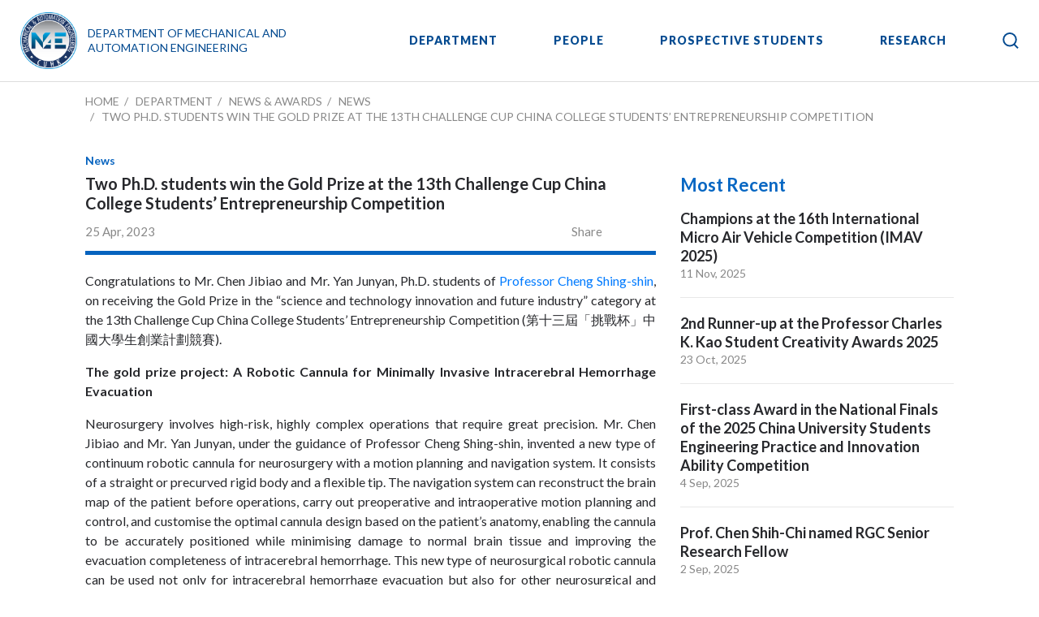

--- FILE ---
content_type: text/html; charset=UTF-8
request_url: https://www4.mae.cuhk.edu.hk/newsnawards/two-ph-d-students-win-the-gold-prize-at-the-13th-challenge-cup-china-college-students-entrepreneurship-competition/
body_size: 42854
content:
<!doctype html>
<html lang="en-US">
<head>
	<meta charset="UTF-8" />
	<meta name="viewport" content="width=device-width, initial-scale=1, shrink-to-fit=no" />
	<link rel="profile" href="https://gmpg.org/xfn/11" />
	<title>Two Ph.D. students win the Gold Prize at the 13th Challenge Cup China College Students’ Entrepreneurship Competition &#8211; MAE CUHK</title>
<meta name='robots' content='max-image-preview:large' />
	<style>img:is([sizes="auto" i], [sizes^="auto," i]) { contain-intrinsic-size: 3000px 1500px }</style>
	<link rel='dns-prefetch' href='//www.googletagmanager.com' />
<link rel="alternate" type="application/rss+xml" title="MAE CUHK &raquo; Feed" href="https://www4.mae.cuhk.edu.hk/feed/" />
<link rel="alternate" type="application/rss+xml" title="MAE CUHK &raquo; Comments Feed" href="https://www4.mae.cuhk.edu.hk/comments/feed/" />
<script type="text/javascript">
/* <![CDATA[ */
window._wpemojiSettings = {"baseUrl":"https:\/\/s.w.org\/images\/core\/emoji\/15.0.3\/72x72\/","ext":".png","svgUrl":"https:\/\/s.w.org\/images\/core\/emoji\/15.0.3\/svg\/","svgExt":".svg","source":{"concatemoji":"https:\/\/www4.mae.cuhk.edu.hk\/wp-includes\/js\/wp-emoji-release.min.js?ver=1506396ca8228f167c2aef4319d2557a"}};
/*! This file is auto-generated */
!function(i,n){var o,s,e;function c(e){try{var t={supportTests:e,timestamp:(new Date).valueOf()};sessionStorage.setItem(o,JSON.stringify(t))}catch(e){}}function p(e,t,n){e.clearRect(0,0,e.canvas.width,e.canvas.height),e.fillText(t,0,0);var t=new Uint32Array(e.getImageData(0,0,e.canvas.width,e.canvas.height).data),r=(e.clearRect(0,0,e.canvas.width,e.canvas.height),e.fillText(n,0,0),new Uint32Array(e.getImageData(0,0,e.canvas.width,e.canvas.height).data));return t.every(function(e,t){return e===r[t]})}function u(e,t,n){switch(t){case"flag":return n(e,"\ud83c\udff3\ufe0f\u200d\u26a7\ufe0f","\ud83c\udff3\ufe0f\u200b\u26a7\ufe0f")?!1:!n(e,"\ud83c\uddfa\ud83c\uddf3","\ud83c\uddfa\u200b\ud83c\uddf3")&&!n(e,"\ud83c\udff4\udb40\udc67\udb40\udc62\udb40\udc65\udb40\udc6e\udb40\udc67\udb40\udc7f","\ud83c\udff4\u200b\udb40\udc67\u200b\udb40\udc62\u200b\udb40\udc65\u200b\udb40\udc6e\u200b\udb40\udc67\u200b\udb40\udc7f");case"emoji":return!n(e,"\ud83d\udc26\u200d\u2b1b","\ud83d\udc26\u200b\u2b1b")}return!1}function f(e,t,n){var r="undefined"!=typeof WorkerGlobalScope&&self instanceof WorkerGlobalScope?new OffscreenCanvas(300,150):i.createElement("canvas"),a=r.getContext("2d",{willReadFrequently:!0}),o=(a.textBaseline="top",a.font="600 32px Arial",{});return e.forEach(function(e){o[e]=t(a,e,n)}),o}function t(e){var t=i.createElement("script");t.src=e,t.defer=!0,i.head.appendChild(t)}"undefined"!=typeof Promise&&(o="wpEmojiSettingsSupports",s=["flag","emoji"],n.supports={everything:!0,everythingExceptFlag:!0},e=new Promise(function(e){i.addEventListener("DOMContentLoaded",e,{once:!0})}),new Promise(function(t){var n=function(){try{var e=JSON.parse(sessionStorage.getItem(o));if("object"==typeof e&&"number"==typeof e.timestamp&&(new Date).valueOf()<e.timestamp+604800&&"object"==typeof e.supportTests)return e.supportTests}catch(e){}return null}();if(!n){if("undefined"!=typeof Worker&&"undefined"!=typeof OffscreenCanvas&&"undefined"!=typeof URL&&URL.createObjectURL&&"undefined"!=typeof Blob)try{var e="postMessage("+f.toString()+"("+[JSON.stringify(s),u.toString(),p.toString()].join(",")+"));",r=new Blob([e],{type:"text/javascript"}),a=new Worker(URL.createObjectURL(r),{name:"wpTestEmojiSupports"});return void(a.onmessage=function(e){c(n=e.data),a.terminate(),t(n)})}catch(e){}c(n=f(s,u,p))}t(n)}).then(function(e){for(var t in e)n.supports[t]=e[t],n.supports.everything=n.supports.everything&&n.supports[t],"flag"!==t&&(n.supports.everythingExceptFlag=n.supports.everythingExceptFlag&&n.supports[t]);n.supports.everythingExceptFlag=n.supports.everythingExceptFlag&&!n.supports.flag,n.DOMReady=!1,n.readyCallback=function(){n.DOMReady=!0}}).then(function(){return e}).then(function(){var e;n.supports.everything||(n.readyCallback(),(e=n.source||{}).concatemoji?t(e.concatemoji):e.wpemoji&&e.twemoji&&(t(e.twemoji),t(e.wpemoji)))}))}((window,document),window._wpemojiSettings);
/* ]]> */
</script>
<style id='wp-emoji-styles-inline-css' type='text/css'>

	img.wp-smiley, img.emoji {
		display: inline !important;
		border: none !important;
		box-shadow: none !important;
		height: 1em !important;
		width: 1em !important;
		margin: 0 0.07em !important;
		vertical-align: -0.1em !important;
		background: none !important;
		padding: 0 !important;
	}
</style>
<link rel='stylesheet' id='wp-block-library-css' href='https://www4.mae.cuhk.edu.hk/wp-includes/css/dist/block-library/style.min.css?ver=1506396ca8228f167c2aef4319d2557a' type='text/css' media='all' />
<style id='wp-block-library-theme-inline-css' type='text/css'>
.wp-block-audio :where(figcaption){color:#555;font-size:13px;text-align:center}.is-dark-theme .wp-block-audio :where(figcaption){color:#ffffffa6}.wp-block-audio{margin:0 0 1em}.wp-block-code{border:1px solid #ccc;border-radius:4px;font-family:Menlo,Consolas,monaco,monospace;padding:.8em 1em}.wp-block-embed :where(figcaption){color:#555;font-size:13px;text-align:center}.is-dark-theme .wp-block-embed :where(figcaption){color:#ffffffa6}.wp-block-embed{margin:0 0 1em}.blocks-gallery-caption{color:#555;font-size:13px;text-align:center}.is-dark-theme .blocks-gallery-caption{color:#ffffffa6}:root :where(.wp-block-image figcaption){color:#555;font-size:13px;text-align:center}.is-dark-theme :root :where(.wp-block-image figcaption){color:#ffffffa6}.wp-block-image{margin:0 0 1em}.wp-block-pullquote{border-bottom:4px solid;border-top:4px solid;color:currentColor;margin-bottom:1.75em}.wp-block-pullquote cite,.wp-block-pullquote footer,.wp-block-pullquote__citation{color:currentColor;font-size:.8125em;font-style:normal;text-transform:uppercase}.wp-block-quote{border-left:.25em solid;margin:0 0 1.75em;padding-left:1em}.wp-block-quote cite,.wp-block-quote footer{color:currentColor;font-size:.8125em;font-style:normal;position:relative}.wp-block-quote:where(.has-text-align-right){border-left:none;border-right:.25em solid;padding-left:0;padding-right:1em}.wp-block-quote:where(.has-text-align-center){border:none;padding-left:0}.wp-block-quote.is-large,.wp-block-quote.is-style-large,.wp-block-quote:where(.is-style-plain){border:none}.wp-block-search .wp-block-search__label{font-weight:700}.wp-block-search__button{border:1px solid #ccc;padding:.375em .625em}:where(.wp-block-group.has-background){padding:1.25em 2.375em}.wp-block-separator.has-css-opacity{opacity:.4}.wp-block-separator{border:none;border-bottom:2px solid;margin-left:auto;margin-right:auto}.wp-block-separator.has-alpha-channel-opacity{opacity:1}.wp-block-separator:not(.is-style-wide):not(.is-style-dots){width:100px}.wp-block-separator.has-background:not(.is-style-dots){border-bottom:none;height:1px}.wp-block-separator.has-background:not(.is-style-wide):not(.is-style-dots){height:2px}.wp-block-table{margin:0 0 1em}.wp-block-table td,.wp-block-table th{word-break:normal}.wp-block-table :where(figcaption){color:#555;font-size:13px;text-align:center}.is-dark-theme .wp-block-table :where(figcaption){color:#ffffffa6}.wp-block-video :where(figcaption){color:#555;font-size:13px;text-align:center}.is-dark-theme .wp-block-video :where(figcaption){color:#ffffffa6}.wp-block-video{margin:0 0 1em}:root :where(.wp-block-template-part.has-background){margin-bottom:0;margin-top:0;padding:1.25em 2.375em}
</style>
<style id='classic-theme-styles-inline-css' type='text/css'>
/*! This file is auto-generated */
.wp-block-button__link{color:#fff;background-color:#32373c;border-radius:9999px;box-shadow:none;text-decoration:none;padding:calc(.667em + 2px) calc(1.333em + 2px);font-size:1.125em}.wp-block-file__button{background:#32373c;color:#fff;text-decoration:none}
</style>
<style id='global-styles-inline-css' type='text/css'>
:root{--wp--preset--aspect-ratio--square: 1;--wp--preset--aspect-ratio--4-3: 4/3;--wp--preset--aspect-ratio--3-4: 3/4;--wp--preset--aspect-ratio--3-2: 3/2;--wp--preset--aspect-ratio--2-3: 2/3;--wp--preset--aspect-ratio--16-9: 16/9;--wp--preset--aspect-ratio--9-16: 9/16;--wp--preset--color--black: #000000;--wp--preset--color--cyan-bluish-gray: #abb8c3;--wp--preset--color--white: #FFF;--wp--preset--color--pale-pink: #f78da7;--wp--preset--color--vivid-red: #cf2e2e;--wp--preset--color--luminous-vivid-orange: #ff6900;--wp--preset--color--luminous-vivid-amber: #fcb900;--wp--preset--color--light-green-cyan: #7bdcb5;--wp--preset--color--vivid-green-cyan: #00d084;--wp--preset--color--pale-cyan-blue: #8ed1fc;--wp--preset--color--vivid-cyan-blue: #0693e3;--wp--preset--color--vivid-purple: #9b51e0;--wp--preset--color--primary: #0073a8;--wp--preset--color--secondary: #005075;--wp--preset--color--dark-gray: #111;--wp--preset--color--light-gray: #767676;--wp--preset--gradient--vivid-cyan-blue-to-vivid-purple: linear-gradient(135deg,rgba(6,147,227,1) 0%,rgb(155,81,224) 100%);--wp--preset--gradient--light-green-cyan-to-vivid-green-cyan: linear-gradient(135deg,rgb(122,220,180) 0%,rgb(0,208,130) 100%);--wp--preset--gradient--luminous-vivid-amber-to-luminous-vivid-orange: linear-gradient(135deg,rgba(252,185,0,1) 0%,rgba(255,105,0,1) 100%);--wp--preset--gradient--luminous-vivid-orange-to-vivid-red: linear-gradient(135deg,rgba(255,105,0,1) 0%,rgb(207,46,46) 100%);--wp--preset--gradient--very-light-gray-to-cyan-bluish-gray: linear-gradient(135deg,rgb(238,238,238) 0%,rgb(169,184,195) 100%);--wp--preset--gradient--cool-to-warm-spectrum: linear-gradient(135deg,rgb(74,234,220) 0%,rgb(151,120,209) 20%,rgb(207,42,186) 40%,rgb(238,44,130) 60%,rgb(251,105,98) 80%,rgb(254,248,76) 100%);--wp--preset--gradient--blush-light-purple: linear-gradient(135deg,rgb(255,206,236) 0%,rgb(152,150,240) 100%);--wp--preset--gradient--blush-bordeaux: linear-gradient(135deg,rgb(254,205,165) 0%,rgb(254,45,45) 50%,rgb(107,0,62) 100%);--wp--preset--gradient--luminous-dusk: linear-gradient(135deg,rgb(255,203,112) 0%,rgb(199,81,192) 50%,rgb(65,88,208) 100%);--wp--preset--gradient--pale-ocean: linear-gradient(135deg,rgb(255,245,203) 0%,rgb(182,227,212) 50%,rgb(51,167,181) 100%);--wp--preset--gradient--electric-grass: linear-gradient(135deg,rgb(202,248,128) 0%,rgb(113,206,126) 100%);--wp--preset--gradient--midnight: linear-gradient(135deg,rgb(2,3,129) 0%,rgb(40,116,252) 100%);--wp--preset--font-size--small: 19.5px;--wp--preset--font-size--medium: 20px;--wp--preset--font-size--large: 36.5px;--wp--preset--font-size--x-large: 42px;--wp--preset--font-size--normal: 22px;--wp--preset--font-size--huge: 49.5px;--wp--preset--spacing--20: 0.44rem;--wp--preset--spacing--30: 0.67rem;--wp--preset--spacing--40: 1rem;--wp--preset--spacing--50: 1.5rem;--wp--preset--spacing--60: 2.25rem;--wp--preset--spacing--70: 3.38rem;--wp--preset--spacing--80: 5.06rem;--wp--preset--shadow--natural: 6px 6px 9px rgba(0, 0, 0, 0.2);--wp--preset--shadow--deep: 12px 12px 50px rgba(0, 0, 0, 0.4);--wp--preset--shadow--sharp: 6px 6px 0px rgba(0, 0, 0, 0.2);--wp--preset--shadow--outlined: 6px 6px 0px -3px rgba(255, 255, 255, 1), 6px 6px rgba(0, 0, 0, 1);--wp--preset--shadow--crisp: 6px 6px 0px rgba(0, 0, 0, 1);}:where(.is-layout-flex){gap: 0.5em;}:where(.is-layout-grid){gap: 0.5em;}body .is-layout-flex{display: flex;}.is-layout-flex{flex-wrap: wrap;align-items: center;}.is-layout-flex > :is(*, div){margin: 0;}body .is-layout-grid{display: grid;}.is-layout-grid > :is(*, div){margin: 0;}:where(.wp-block-columns.is-layout-flex){gap: 2em;}:where(.wp-block-columns.is-layout-grid){gap: 2em;}:where(.wp-block-post-template.is-layout-flex){gap: 1.25em;}:where(.wp-block-post-template.is-layout-grid){gap: 1.25em;}.has-black-color{color: var(--wp--preset--color--black) !important;}.has-cyan-bluish-gray-color{color: var(--wp--preset--color--cyan-bluish-gray) !important;}.has-white-color{color: var(--wp--preset--color--white) !important;}.has-pale-pink-color{color: var(--wp--preset--color--pale-pink) !important;}.has-vivid-red-color{color: var(--wp--preset--color--vivid-red) !important;}.has-luminous-vivid-orange-color{color: var(--wp--preset--color--luminous-vivid-orange) !important;}.has-luminous-vivid-amber-color{color: var(--wp--preset--color--luminous-vivid-amber) !important;}.has-light-green-cyan-color{color: var(--wp--preset--color--light-green-cyan) !important;}.has-vivid-green-cyan-color{color: var(--wp--preset--color--vivid-green-cyan) !important;}.has-pale-cyan-blue-color{color: var(--wp--preset--color--pale-cyan-blue) !important;}.has-vivid-cyan-blue-color{color: var(--wp--preset--color--vivid-cyan-blue) !important;}.has-vivid-purple-color{color: var(--wp--preset--color--vivid-purple) !important;}.has-black-background-color{background-color: var(--wp--preset--color--black) !important;}.has-cyan-bluish-gray-background-color{background-color: var(--wp--preset--color--cyan-bluish-gray) !important;}.has-white-background-color{background-color: var(--wp--preset--color--white) !important;}.has-pale-pink-background-color{background-color: var(--wp--preset--color--pale-pink) !important;}.has-vivid-red-background-color{background-color: var(--wp--preset--color--vivid-red) !important;}.has-luminous-vivid-orange-background-color{background-color: var(--wp--preset--color--luminous-vivid-orange) !important;}.has-luminous-vivid-amber-background-color{background-color: var(--wp--preset--color--luminous-vivid-amber) !important;}.has-light-green-cyan-background-color{background-color: var(--wp--preset--color--light-green-cyan) !important;}.has-vivid-green-cyan-background-color{background-color: var(--wp--preset--color--vivid-green-cyan) !important;}.has-pale-cyan-blue-background-color{background-color: var(--wp--preset--color--pale-cyan-blue) !important;}.has-vivid-cyan-blue-background-color{background-color: var(--wp--preset--color--vivid-cyan-blue) !important;}.has-vivid-purple-background-color{background-color: var(--wp--preset--color--vivid-purple) !important;}.has-black-border-color{border-color: var(--wp--preset--color--black) !important;}.has-cyan-bluish-gray-border-color{border-color: var(--wp--preset--color--cyan-bluish-gray) !important;}.has-white-border-color{border-color: var(--wp--preset--color--white) !important;}.has-pale-pink-border-color{border-color: var(--wp--preset--color--pale-pink) !important;}.has-vivid-red-border-color{border-color: var(--wp--preset--color--vivid-red) !important;}.has-luminous-vivid-orange-border-color{border-color: var(--wp--preset--color--luminous-vivid-orange) !important;}.has-luminous-vivid-amber-border-color{border-color: var(--wp--preset--color--luminous-vivid-amber) !important;}.has-light-green-cyan-border-color{border-color: var(--wp--preset--color--light-green-cyan) !important;}.has-vivid-green-cyan-border-color{border-color: var(--wp--preset--color--vivid-green-cyan) !important;}.has-pale-cyan-blue-border-color{border-color: var(--wp--preset--color--pale-cyan-blue) !important;}.has-vivid-cyan-blue-border-color{border-color: var(--wp--preset--color--vivid-cyan-blue) !important;}.has-vivid-purple-border-color{border-color: var(--wp--preset--color--vivid-purple) !important;}.has-vivid-cyan-blue-to-vivid-purple-gradient-background{background: var(--wp--preset--gradient--vivid-cyan-blue-to-vivid-purple) !important;}.has-light-green-cyan-to-vivid-green-cyan-gradient-background{background: var(--wp--preset--gradient--light-green-cyan-to-vivid-green-cyan) !important;}.has-luminous-vivid-amber-to-luminous-vivid-orange-gradient-background{background: var(--wp--preset--gradient--luminous-vivid-amber-to-luminous-vivid-orange) !important;}.has-luminous-vivid-orange-to-vivid-red-gradient-background{background: var(--wp--preset--gradient--luminous-vivid-orange-to-vivid-red) !important;}.has-very-light-gray-to-cyan-bluish-gray-gradient-background{background: var(--wp--preset--gradient--very-light-gray-to-cyan-bluish-gray) !important;}.has-cool-to-warm-spectrum-gradient-background{background: var(--wp--preset--gradient--cool-to-warm-spectrum) !important;}.has-blush-light-purple-gradient-background{background: var(--wp--preset--gradient--blush-light-purple) !important;}.has-blush-bordeaux-gradient-background{background: var(--wp--preset--gradient--blush-bordeaux) !important;}.has-luminous-dusk-gradient-background{background: var(--wp--preset--gradient--luminous-dusk) !important;}.has-pale-ocean-gradient-background{background: var(--wp--preset--gradient--pale-ocean) !important;}.has-electric-grass-gradient-background{background: var(--wp--preset--gradient--electric-grass) !important;}.has-midnight-gradient-background{background: var(--wp--preset--gradient--midnight) !important;}.has-small-font-size{font-size: var(--wp--preset--font-size--small) !important;}.has-medium-font-size{font-size: var(--wp--preset--font-size--medium) !important;}.has-large-font-size{font-size: var(--wp--preset--font-size--large) !important;}.has-x-large-font-size{font-size: var(--wp--preset--font-size--x-large) !important;}
:where(.wp-block-post-template.is-layout-flex){gap: 1.25em;}:where(.wp-block-post-template.is-layout-grid){gap: 1.25em;}
:where(.wp-block-columns.is-layout-flex){gap: 2em;}:where(.wp-block-columns.is-layout-grid){gap: 2em;}
:root :where(.wp-block-pullquote){font-size: 1.5em;line-height: 1.6;}
</style>
<link rel='stylesheet' id='twentynineteen-style-css' href='https://www4.mae.cuhk.edu.hk/wp-content/themes/vicosys/style.css?ver=1.4' type='text/css' media='all' />
<link rel='stylesheet' id='twentynineteen-print-style-css' href='https://www4.mae.cuhk.edu.hk/wp-content/themes/vicosys/print.css?ver=1.4' type='text/css' media='print' />
<script type="text/javascript" src="https://www4.mae.cuhk.edu.hk/wp-content/themes/vicosys/assets/js/jquery-3.2.1.min.js?ver=1506396ca8228f167c2aef4319d2557a" id="my-script-js"></script>

<!-- Google tag (gtag.js) snippet added by Site Kit -->
<!-- Google Analytics snippet added by Site Kit -->
<script type="text/javascript" src="https://www.googletagmanager.com/gtag/js?id=GT-M38R58L3" id="google_gtagjs-js" async></script>
<script type="text/javascript" id="google_gtagjs-js-after">
/* <![CDATA[ */
window.dataLayer = window.dataLayer || [];function gtag(){dataLayer.push(arguments);}
gtag("set","linker",{"domains":["www4.mae.cuhk.edu.hk"]});
gtag("js", new Date());
gtag("set", "developer_id.dZTNiMT", true);
gtag("config", "GT-M38R58L3");
 window._googlesitekit = window._googlesitekit || {}; window._googlesitekit.throttledEvents = []; window._googlesitekit.gtagEvent = (name, data) => { var key = JSON.stringify( { name, data } ); if ( !! window._googlesitekit.throttledEvents[ key ] ) { return; } window._googlesitekit.throttledEvents[ key ] = true; setTimeout( () => { delete window._googlesitekit.throttledEvents[ key ]; }, 5 ); gtag( "event", name, { ...data, event_source: "site-kit" } ); }; 
/* ]]> */
</script>
<script type="text/javascript" src="https://www4.mae.cuhk.edu.hk/wp-includes/js/jquery/jquery.min.js?ver=3.7.1" id="jquery-core-js"></script>
<script type="text/javascript" src="https://www4.mae.cuhk.edu.hk/wp-includes/js/jquery/jquery-migrate.min.js?ver=3.4.1" id="jquery-migrate-js"></script>
<link rel="https://api.w.org/" href="https://www4.mae.cuhk.edu.hk/wp-json/" /><link rel="alternate" title="JSON" type="application/json" href="https://www4.mae.cuhk.edu.hk/wp-json/wp/v2/newsawards/2455" /><link rel="EditURI" type="application/rsd+xml" title="RSD" href="https://www4.mae.cuhk.edu.hk/xmlrpc.php?rsd" />

<link rel="canonical" href="https://www4.mae.cuhk.edu.hk/newsnawards/two-ph-d-students-win-the-gold-prize-at-the-13th-challenge-cup-china-college-students-entrepreneurship-competition/" />
<link rel='shortlink' href='https://www4.mae.cuhk.edu.hk/?p=2455' />
<link rel="alternate" title="oEmbed (JSON)" type="application/json+oembed" href="https://www4.mae.cuhk.edu.hk/wp-json/oembed/1.0/embed?url=https%3A%2F%2Fwww4.mae.cuhk.edu.hk%2Fnewsnawards%2Ftwo-ph-d-students-win-the-gold-prize-at-the-13th-challenge-cup-china-college-students-entrepreneurship-competition%2F" />
<link rel="alternate" title="oEmbed (XML)" type="text/xml+oembed" href="https://www4.mae.cuhk.edu.hk/wp-json/oembed/1.0/embed?url=https%3A%2F%2Fwww4.mae.cuhk.edu.hk%2Fnewsnawards%2Ftwo-ph-d-students-win-the-gold-prize-at-the-13th-challenge-cup-china-college-students-entrepreneurship-competition%2F&#038;format=xml" />
<meta name="generator" content="Site Kit by Google 1.165.0" />    <!-- generics -->
    <link rel="icon" href="https://www4.mae.cuhk.edu.hk/wp-content/themes/vicosys/assets/images/favicon/favicon-32.png" sizes="32x32">
    <link rel="icon" href="https://www4.mae.cuhk.edu.hk/wp-content/themes/vicosys/assets/images/favicon/favicon-96.png" sizes="96x96">
    <link rel="icon" href="https://www4.mae.cuhk.edu.hk/wp-content/themes/vicosys/assets/images/favicon/favicon-228.png" sizes="228x228">
    <!-- Android -->
    <link rel="shortcut icon" sizes="196x196" href="https://www4.mae.cuhk.edu.hk/wp-content/themes/vicosys/assets/images/favicon/favicon-196.png">
    <!-- iOS -->
    <link rel="apple-touch-icon" href="https://www4.mae.cuhk.edu.hk/wp-content/themes/vicosys/assets/images/favicon/favicon-120.png" sizes="120x120">
    <link rel="apple-touch-icon" href="https://www4.mae.cuhk.edu.hk/wp-content/themes/vicosys/assets/images/favicon/favicon-152.png" sizes="152x152">
    <link rel="apple-touch-icon" href="https://www4.mae.cuhk.edu.hk/wp-content/themes/vicosys/assets/images/favicon/favicon-180.png" sizes="180x180">
    <!-- Windows 8 IE 10-->
    <meta name="msapplication-TileColor" content="#FFFFFF">
    <meta name="msapplication-TileImage" content="https://www4.mae.cuhk.edu.hk/wp-content/themes/vicosys/assets/images/favicon/favicon-152.png">
    <link href="https://www4.mae.cuhk.edu.hk/wp-content/themes/vicosys/assets/plugin/bootstrap/css/bootstrap.css" rel="stylesheet">
    <link href="https://www4.mae.cuhk.edu.hk/wp-content/themes/vicosys/assets/plugin/slick/slick.css" rel="stylesheet">
    <link href="https://www4.mae.cuhk.edu.hk/wp-content/themes/vicosys/assets/plugin/slick/slick-theme.css" rel="stylesheet">
    <link href="https://www4.mae.cuhk.edu.hk/wp-content/themes/vicosys/assets/plugin/magnific-popup/magnific-popup.css" rel="stylesheet">
    <link href="https://www4.mae.cuhk.edu.hk/wp-content/themes/vicosys/assets/css/styles.css?v=aiken12151" rel="stylesheet">
    <link href="https://www4.mae.cuhk.edu.hk/wp-content/themes/vicosys/style-editor-customizer.css" rel="stylesheet">
	<!-- Load Facebook SDK for JavaScript -->
	<div id="fb-root"></div>
	<script>(function(d, s, id) {
	 var js, fjs = d.getElementsByTagName(s)[0];
	 if (d.getElementById(id)) return;
	 js = d.createElement(s); js.id = id;
	 js.src = "https://connect.facebook.net/en_US/sdk.js#xfbml=1&version=v3.0";
	 fjs.parentNode.insertBefore(js, fjs);
	}(document, 'script', 'facebook-jssdk'));</script>

</head>

  <body class="newsawards-template-default single single-newsawards postid-2455 wp-embed-responsive singular image-filters-enabled">

      <!-- <div id="preload"><img class="loading" src="https://www4.mae.cuhk.edu.hk/wp-content/themes/vicosys/assets/images/spinner.svg"/></div> -->

		<nav id="menu" class="not_home">

			<div id="menuBtn">
			  <div class="menuBtn-inner"></div>
			</div>

			<div class="menuWrap">
			  <div class="container container1200">

			    <div class="logo">
			      <a href="https://www4.mae.cuhk.edu.hk">
			        <div class="logo_img"><img src="https://www4.mae.cuhk.edu.hk/wp-content/themes/vicosys/assets/images/maelogo_large.png"></div>
			        <div class="logo_txt">Department of Mechanical and<BR>Automation Engineering</div>
			      </a>
			    </div>

			    <div class="menuContent">
			      <div class="menuWrap2 table">
			          <div class="menuLeft">
			              <ul id="menuList" class="txt-white">
			                <li class="has-sub"><a class="" href="https://www4.mae.cuhk.edu.hk/message-from-department-chairman">DEPARTMENT</a>
			                  <div class="sub-menu">
			                    <div class="container containerW10242">
			                      <div class="row">
			                        <div class="col-12 col-lg-3 col-lg-20 title">
			                          <div>DEPARTMENT</div>
			                        </div>
			                        <div class="col-12 col-lg-4 col-lg-40">
			                          <ul>
																	<li><a href="https://www4.mae.cuhk.edu.hk/about-us">About Us</a></li>
			                            <li><a href="https://www4.mae.cuhk.edu.hk/message-from-department-chairman">Message from Department Chairman</a></li>
			                            <li><a href="https://www4.mae.cuhk.edu.hk/facts-figures">Facts & Figures</a></li>
			                            <li><a href="https://www4.mae.cuhk.edu.hk/facts-and-major-events">Major Events</a></li>
			                          </ul>
			                        </div>
			                        <div class="col-12 col-lg-4 col-lg-40">
			                          <ul>
			                            <li><a href="https://www4.mae.cuhk.edu.hk/annual-report">Department Report & Brochure</a></li>
			                            <li><a href="https://www4.mae.cuhk.edu.hk/newsawards/news">News & Awards</a></li>
			                            <li><a href="https://www4.mae.cuhk.edu.hk/job-vacancies/">Job Vacancies</a></li>
									
										
			                          </ul>
			                        </div>
			                      </div>
			                    </div>
			                  </div>
			                </li>
			                <li class="has-sub"><a href="https://www4.mae.cuhk.edu.hk/people/academic-staff">PEOPLE</a>
			                  <div class="sub-menu">
			                    <div class="container containerW10242">
			                      <div class="row">
			                        <div class="col-12 col-lg-3 col-lg-20 title">
			                          <div>PEOPLE</div>
			                        </div>
			                        <div class="col-12 col-lg-4 col-lg-40">
			                          <ul>
			                            <li><a href="https://www4.mae.cuhk.edu.hk/people/academic-staff">Academic Staff</a></li>
			                            <li><a href="https://www4.mae.cuhk.edu.hk/people/advisory-committee">Advisory Committee</a></li>
			                            <li><a href="https://www4.mae.cuhk.edu.hk/people/support-staff">Support Staff</a></li>
			                          </ul>
			                        </div>
			                        <div class="col-12 col-lg-4 col-lg-40">
			                          &nbsp;
			                        </div>
			                      </div>
			                    </div>
			                  </div>
			              	</li>
			                <li class="has-sub"><a href="https://www4.mae.cuhk.edu.hk/undergraduate-programme">Prospective Students</a>
			                  <div class="sub-menu">
			                    <div class="container containerW10242">
			                      <div class="row">
			                        <div class="col-12 col-lg-3 col-lg-20 title">
			                          <div>prospective<BR>students</div>
			                        </div>
			                        <div class="col-12 col-lg-4 col-lg-40">
			                          <ul>
			                            <li><a href="https://www4.mae.cuhk.edu.hk/undergraduate-programmes">Undergraduate Programmes</a></li>
			                            <li><a href="https://www4.mae.cuhk.edu.hk/research-postgraduate-programme">Research Postgraduate Programmes</a></li>
			                            <li><a href="https://www4.mae.cuhk.edu.hk/taught-postgraduate-programme">Taught Postgraduate Programme</a></li>
			                          </ul>
			                        </div>
			                        <div class="col-12 col-lg-4 col-lg-40">
			                          <ul>
			                            <li><a href="https://www4.mae.cuhk.edu.hk/oba-teaching">OBA Teaching</a></li>
			                            <li><a href="https://www4.mae.cuhk.edu.hk/career-prospects">Career Prospects</a></li>
										<li><a href="https://www4.mae.cuhk.edu.hk/ hkie-accreditation-scheme-a">HKIE Accreditation & Scheme “A”</a></li>
			                          </ul>
			                        </div>
			                      </div>
			                    </div>
			                  </div>
			                </li>
							<li><a href="https://www4.mae.cuhk.edu.hk/research">RESEARCH</a></li>
							<li id="search-popup" style="display:none;"><span  class="text-right">

    <div class="inline2 search-box">
      <form id="search-form" action="https://www4.mae.cuhk.edu.hk/">
        <input id="s" class="search-input" type="text" name="s" value="">
        <button id="searchsubmit" class="search-submit" type="submit" form="search-form" value="Search"><i class="fas fa-search"></i></button>
        </form>
    </div></span></li>
			                <li class="search-box"><a id="btn-search-icon" href="#search-popup" class="popup"><img class="svg search-ico" src="https://www4.mae.cuhk.edu.hk/wp-content/themes/vicosys/assets/images/ico_search.svg"></a></li>
						  </ul>

			          </div>
			      </div>
			    </div>

			  </div>
			</div>

		</nav>
      <div class="main white-header">

        <section class="section-top0">

          <div class="sm-spin-bg sm-spin-bg-right sm-spin-bg-bottom spin-bg-bottom-md"></div>

          <div class="container containerW10242">

            <div class="row">
              <div class="col-12">
                <ul class="breadcrumb txt-grey-light">
                  <li><a href="https://www4.mae.cuhk.edu.hk">Home</a></li>
                  <li>Department</li>
                  <li>News & Awards</li>
                  <li><a href="https://www4.mae.cuhk.edu.hk/newsawards/news">News</a>
                  <li>Two Ph.D. students win the Gold Prize at the 13th Challenge Cup China College Students’ Entrepreneurship Competition</li>
                </ul>
              </div>
            </div>

          </div>

          <div class="container containerW10242 news-details-container">

            <div class="row">

              <div class="col-12 col-md-8">
                <div class="news-details-title">
                  <div class="cat"><a href="https://www4.mae.cuhk.edu.hk/newsawards/news">News</a></div>
                  <div class="title">Two Ph.D. students win the Gold Prize at the 13th Challenge Cup China College Students’ Entrepreneurship Competition</div>
                  <div>
                    <div class="date">
                      25 Apr, 2023                      <div class="share-ico">
                        <div class="share-text">Share</div>
                        <ul class="share-menu">
                          <li><a target="_blank" href="https://www.facebook.com/sharer/sharer.php?u=https://www4.mae.cuhk.edu.hk/newsnawards/two-ph-d-students-win-the-gold-prize-at-the-13th-challenge-cup-china-college-students-entrepreneurship-competition/"><i class="fab fa-facebook-f"></i></a></li>
                          <li><a target="_blank" href="https://www.linkedin.com/shareArticle?mini=true&url=https://www4.mae.cuhk.edu.hk/newsnawards/two-ph-d-students-win-the-gold-prize-at-the-13th-challenge-cup-china-college-students-entrepreneurship-competition/&source=LinkedIn"><i class="fab fa-linkedin-in"></i></a></li>
                        </ul>
                      </div>
                    </div>
                  </div>
                </div>
                <div class="news-details-content">
                  <!-- <div class="nd-img"><img src="https://www4.mae.cuhk.edu.hk/wp-content/uploads/2023/04/Gold-Prize_13th-Challenge-Cup-1568x1568.png"></div> -->
                  <div class="nd-desc editor-content">
                  	<p style="text-align: justify;">Congratulations to Mr. Chen Jibiao and Mr. Yan Junyan, Ph.D. students of <a href="https://www4.mae.cuhk.edu.hk/peoples/cheng-shing-shin/">Professor Cheng Shing-shin</a>, on receiving the Gold Prize in the “science and technology innovation and future industry” category at the 13th Challenge Cup China College Students’ Entrepreneurship Competition (第十三屆「挑戰杯」中國大學生創業計劃競賽).</p>
<p style="text-align: justify;"><strong>The gold prize project: A Robotic Cannula for Minimally Invasive Intracerebral Hemorrhage Evacuation</strong></p>
<p style="text-align: justify;">Neurosurgery involves high-risk, highly complex operations that require great precision. Mr. Chen Jibiao and Mr. Yan Junyan, under the guidance of Professor Cheng Shing-shin, invented a new type of continuum robotic cannula for neurosurgery with a motion planning and navigation system. It consists of a straight or precurved rigid body and a flexible tip. The navigation system can reconstruct the brain map of the patient before operations, carry out preoperative and intraoperative motion planning and control, and customise the optimal cannula design based on the patient’s anatomy, enabling the cannula to be accurately positioned while minimising damage to normal brain tissue and improving the evacuation completeness of intracerebral hemorrhage. This new type of neurosurgical robotic cannula can be used not only for intracerebral hemorrhage evacuation but also for other neurosurgical and interventional procedures that require nonlinear trajectories.</p>
<p><img fetchpriority="high" decoding="async" class="alignnone wp-image-2458" src="https://www4.mae.cuhk.edu.hk/wp-content/uploads/2023/04/Picture1.jpg" alt="" width="500" height="394" srcset="https://www4.mae.cuhk.edu.hk/wp-content/uploads/2023/04/Picture1.jpg 987w, https://www4.mae.cuhk.edu.hk/wp-content/uploads/2023/04/Picture1-300x236.jpg 300w, https://www4.mae.cuhk.edu.hk/wp-content/uploads/2023/04/Picture1-768x605.jpg 768w" sizes="(max-width: 500px) 100vw, 500px" /></p>
<p style="text-align: justify;"><span style="font-size: 10pt;">a) Illustration of the proposed robotic cannula used for intracerebral hemorrhage evacuation.</span></p>
<p style="text-align: justify;"><span style="font-size: 10pt;">b) Side view of the brain: When accessing a hematoma, a curved insertion trajectory allows avoidance of critical functional brain areas while keeping the cannula along the long axis of the hematoma.</span></p>
<p style="text-align: justify;"><span style="font-size: 10pt;">c) The flexible tip provides dexterous local manipulation inside the hematoma.</span></p>
<p><img decoding="async" class="alignnone wp-image-2456" src="https://www4.mae.cuhk.edu.hk/wp-content/uploads/2023/04/leftJY.YAN-Right-Jb.CHEN-1_s-scaled.jpg" alt="" width="500" height="375" srcset="https://www4.mae.cuhk.edu.hk/wp-content/uploads/2023/04/leftJY.YAN-Right-Jb.CHEN-1_s-scaled.jpg 2560w, https://www4.mae.cuhk.edu.hk/wp-content/uploads/2023/04/leftJY.YAN-Right-Jb.CHEN-1_s-300x225.jpg 300w, https://www4.mae.cuhk.edu.hk/wp-content/uploads/2023/04/leftJY.YAN-Right-Jb.CHEN-1_s-1024x768.jpg 1024w, https://www4.mae.cuhk.edu.hk/wp-content/uploads/2023/04/leftJY.YAN-Right-Jb.CHEN-1_s-768x576.jpg 768w, https://www4.mae.cuhk.edu.hk/wp-content/uploads/2023/04/leftJY.YAN-Right-Jb.CHEN-1_s-1536x1152.jpg 1536w, https://www4.mae.cuhk.edu.hk/wp-content/uploads/2023/04/leftJY.YAN-Right-Jb.CHEN-1_s-2048x1536.jpg 2048w, https://www4.mae.cuhk.edu.hk/wp-content/uploads/2023/04/leftJY.YAN-Right-Jb.CHEN-1_s-1568x1176.jpg 1568w" sizes="(max-width: 500px) 100vw, 500px" /></p>
<p style="text-align: justify;"><span style="font-size: 10pt;">Mr. Yan Junyan (left) and Mr. Chen Jibiao, Ph.D. students of Professor Cheng Shing-shin</span></p>
<p style="text-align: justify;">The competition, organised by the HKNGCA, is the largest entrepreneurship platform for Chinese youth; the scale, number of entries and influence are second to none in the country. It aims to encourage students to explore technology, nurture complex, innovative talents, and promote the integration of enterprises, universities and scientific research institutes.</p>
<p style="text-align: justify;">CUHK Press Release: <a href="https://www.cpr.cuhk.edu.hk/en/press/cuhk-wins-four-awards-at-the-13th-challenge-cup-china-college-students-entrepreneurship-competition/">Click here!</a></p>
                  </div>
                </div>
              </div>

              <div class="col-12 col-md-4 sidebar-news">
				    <div class="title">Most Recent</div>
				    <div class="sidebar-content">						<div class="sidebar-wrap">
							<div class="title"><a href="https://www4.mae.cuhk.edu.hk/newsnawards/champions-at-the-16th-international-micro-air-vehicle-competition-imav-2025/">Champions at the 16th International Micro Air Vehicle Competition (IMAV 2025)</a></div>
							<div class="date">11 Nov, 2025</div>
						</div>						<div class="sidebar-wrap">
							<div class="title"><a href="https://www4.mae.cuhk.edu.hk/newsnawards/2nd-runner-up-at-the-professor-charles-k-kao-student-creativity-awards-2025/">2nd Runner-up at the Professor Charles K. Kao Student Creativity Awards 2025</a></div>
							<div class="date">23 Oct, 2025</div>
						</div>						<div class="sidebar-wrap">
							<div class="title"><a href="https://www4.mae.cuhk.edu.hk/newsnawards/first-class-award-in-the-national-finals-of-the-2025-china-university-students-engineering-practice-and-innovation-ability-competition/">First-class Award in the National Finals of the 2025 China University Students Engineering Practice and Innovation Ability Competition</a></div>
							<div class="date">4 Sep, 2025</div>
						</div>						<div class="sidebar-wrap">
							<div class="title"><a href="https://www4.mae.cuhk.edu.hk/newsnawards/prof-chen-shih-chi-named-rgc-senior-research-fellow/">Prof. Chen Shih-Chi named RGC Senior Research Fellow</a></div>
							<div class="date">2 Sep, 2025</div>
						</div>						<div class="sidebar-wrap">
							<div class="title"><a href="https://www4.mae.cuhk.edu.hk/newsnawards/best-application-paper-award-at-the-7th-international-conference-on-cable-driven-parallel-robots/">Best Application Paper Award at the 7th International Conference on Cable-Driven Parallel Robots</a></div>
							<div class="date">28 Aug, 2025</div>
						</div>						<div class="sidebar-wrap">
							<div class="title"><a href="https://www4.mae.cuhk.edu.hk/newsnawards/best-poster-award-at-the-international-association-for-the-study-of-affective-touch-2025/">Best Poster Award at the International Association for the Study of Affective Touch 2025</a></div>
							<div class="date">20 Aug, 2025</div>
						</div>						<div class="sidebar-wrap">
							<div class="title"><a href="https://www4.mae.cuhk.edu.hk/newsnawards/three-projects-led-by-mae-professors-awarded-funding-in-the-second-round-of-the-itcs-raise-scheme/">Three projects led by MAE professors awarded funding in the second round of the ITC’s RAISe+ Scheme</a></div>
							<div class="date">11 Aug, 2025</div>
						</div>						<div class="sidebar-wrap">
							<div class="title"><a href="https://www4.mae.cuhk.edu.hk/newsnawards/prof-zhang-lis-team-develops-magnetic-bioadhesion-technology-to-enhance-precision-in-surgical-treatments/">Prof. Zhang Li’s team develops magnetic bioadhesion technology to enhance precision in surgical treatments</a></div>
							<div class="date">22 Jul, 2025</div>
						</div>						<div class="sidebar-wrap">
							<div class="title"><a href="https://www4.mae.cuhk.edu.hk/newsnawards/prof-cheng-shing-shins-team-develops-curve-robotics-flexible-robotic-solutions-for-minimally-invasive-neurosurgery/">Prof. Cheng Shing-Shin’s team develops curve robotics: flexible robotic solutions for minimally invasive neurosurgery</a></div>
							<div class="date">18 Jul, 2025</div>
						</div>						<div class="sidebar-wrap">
							<div class="title"><a href="https://www4.mae.cuhk.edu.hk/newsnawards/prof-zhang-lis-team-develops-groundbreaking-microrobot-therapy-to-combat-persistent-sinus-infections/">Prof. Zhang Li’s team develops groundbreaking microrobot therapy to combat persistent sinus infections</a></div>
							<div class="date">27 Jun, 2025</div>
						</div>
			        </div>
              </div>

            </div>

          </div>

        </section>

      </div>


<footer class="bg-footer-half">
	<div class="container containerW1700">
		<div class="row">
			<div class="col-12">
				<div class="footer-logo">
					<a target="_blank" href="http://www.cuhk.edu.hk/english/index.html"><img src="https://www4.mae.cuhk.edu.hk/wp-content/themes/vicosys/assets/images/cuhk_logo_556x100.jpg"></a>
				</div>
			</div>
			<div class="col-12 bg-blue-mobile">
				<div class="desktop-fixed">
					<div id="back-to-top">TOP</div>						<div>
							<ul class="ul-inline footer-menu"><li><a href="https://www4.mae.cuhk.edu.hk/disclaimer/" target="_self">Disclaimer & Privacy Policy</a></li><li><a href="https://www.erg.cuhk.edu.hk/erg/" target="_blank">Faculty of Engineering</a></li><li><a href="https://www4.mae.cuhk.edu.hk/contact/" target="_self">Contact Us</a></li><li><a href="http://intra.mae.cuhk.edu.hk/staff/" target="_blank">MAE Intranet</a></li>							</ul>
						</div>					<div class="footer-copyright"><div class="social-icon-wrap"><ul class="social-icon-nav"><li><a href="https://www.facebook.com/MAE.CUHK/" target="_blank"><i class="fab fa-facebook-square"></i></a></li><li><a href="https://www.instagram.com/mae.cuhk/" target="_blank"><i class="fab fa-instagram-square"></i></a></li><li><a href="https://www.youtube.com/channel/UCRCO4cUJbwnCcEy5p3iA7wA" target="_blank"><i class="fab fa-youtube-square"></i></a></li></ul></div>							<div class="font13">Department of Mechanical and Automation Engineering</div>							<div class="font13">Copyright @ 2024. All Rights Reserved. The Chinese University of Hong Kong.</div>					</div>
				</div>
			</div>
		</div>
	</div>
</footer>

<script src="https://code.jquery.com/jquery-3.6.0.min.js"></script>
<script src="https://www4.mae.cuhk.edu.hk/wp-content/themes/vicosys/assets/plugin/bootstrap/js/popper.min.js"></script>
<script src="https://www4.mae.cuhk.edu.hk/wp-content/themes/vicosys/assets/plugin/bootstrap/js/bootstrap.min.js"></script>
<script src="https://www4.mae.cuhk.edu.hk/wp-content/themes/vicosys/assets/js/smoothscroll.js" defer></script>
<script src="https://www4.mae.cuhk.edu.hk/wp-content/themes/vicosys/assets/plugin/slick/slick.min.js"></script>
<script src="https://www4.mae.cuhk.edu.hk/wp-content/themes/vicosys/assets/plugin/magnific-popup/jquery.magnific-popup.min.js"></script>
<script src="https://kit.fontawesome.com/c451b23b4c.js" crossorigin="anonymous"></script>
<script src="https://cdnjs.cloudflare.com/ajax/libs/css-element-queries/1.2.2/ResizeSensor.min.js"></script>
<script src="https://www4.mae.cuhk.edu.hk/wp-content/themes/vicosys/assets/js/init.js?v=aiken12151"></script>

  </body>
</html>


--- FILE ---
content_type: text/css
request_url: https://www4.mae.cuhk.edu.hk/wp-content/themes/vicosys/assets/plugin/slick/slick-theme.css
body_size: 3240
content:
@charset 'UTF-8';
/* Slider */
.slick-loading .slick-list
{
    background: #fff url('./ajax-loader.gif') center center no-repeat;
}

/* Icons */
@font-face
{
    font-family: 'slick';
    font-weight: normal;
    font-style: normal;

    src: url('./fonts/slick.eot');
    src: url('./fonts/slick.eot?#iefix') format('embedded-opentype'), url('./fonts/slick.woff') format('woff'), url('./fonts/slick.ttf') format('truetype'), url('./fonts/slick.svg#slick') format('svg');
}
/* Arrows */
.slick-prev,
.slick-next
{
    background-position: center;
    background-repeat: no-repeat;
    background-size: 13px;
    height: 100%;
    width: 42px;
    font-size: 0;
    line-height: 0;
    position: absolute;
    background-color: transparent;
    top: 50%;
    -webkit-transform: translate(0, -50%);
    -ms-transform: translate(0, -50%);
    transform: translate(0, -50%);
    display: block;
    padding: 0;
    cursor: pointer;
    color: transparent;
    border: none;
    outline: none;
    z-index: 8;
}
.slick-prev:hover,
.slick-prev:focus,
.slick-next:hover,
.slick-next:focus
{
    color: transparent;
    outline: none;
}
.slick-prev:hover,
.slick-prev:focus,
.slick-next:hover,
.slick-next:focus
{
    opacity: 1;
}
.slick-prev.slick-disabled,
.slick-next.slick-disabled
{
    opacity: .3;
}

.slick-prev,
.slick-next
{
    font-size: 0;

    opacity: 1;
    color: white;

    -webkit-font-smoothing: antialiased;
    -moz-osx-font-smoothing: grayscale;
}

.slick-prev
{
    left: 0;
    /*background-image: url(../../images/ico/ico_arrow_left_white.svg);*/
}
[dir='rtl'] .slick-prev
{
    /*right: 50%;
    left: auto;
    background-image: url(../../images/ico/ico_right.svg);*/
}

.slick-next
{
    right: 0;
    /*background-image: url(../../images/ico/ico_arrow_right_white.svg);*/
}
[dir='rtl'] .slick-next
{
    /*right: auto;
    left: 50%;
    background-image: url(../../images/ico/ico_left.svg);*/
}

/* Dots */
.slick-dotted.slick-slider
{
    margin-bottom: 30px;
}

.slick-dots
{
    position: absolute;
    /*bottom: -60px;*/
    bottom:-30px;
    display: block;

    height: 30px;
    padding: 0;
    margin: 0 auto;
    /*left: -4px;*/
    left: 0;
    right: 0;
    z-index: 1;

    list-style: none;

    text-align: center;
}

@media (min-width: 768px) {
    .slick-dots {
        bottom: -60px;
        right: unset;
        left: 11px;
    }
}
@media (min-width: 992px) {
    .slick-dots {
        left: 5px;
    }
}
.slick-dots li
{
    display: inline-block;
    margin-left: 4px;
    margin-right: 4px;
}
.slick-dots li button
{
    display: block;
    width: 8px;
    height: 8px;
    background-color: #fff;
    border:1px solid #1AA2FA;
    border-radius: 20px;
    font-size: 0;
    padding: 0;
    cursor: pointer;
    outline: none;
    -webkit-transition: width .4s ease-in-out;
    -o-transition: width .4s ease-in-out;
    transition: width .4s ease-in-out;
}
.slick-dots li.slick-active button {
    width: 25px;
    border:0;
    background-image: -webkit-linear-gradient(left, #1AA2FA, #0663BF); 
    background-image:    -moz-linear-gradient(left, #1AA2FA, #0663BF); 
    background-image:     -ms-linear-gradient(left, #1AA2FA, #0663BF); 
    background-image:      -o-linear-gradient(left, #1AA2FA, #0663BF); 
    background-image:         linear-gradient(left, #1AA2FA, #0663BF);
}
.slick-dots li button:hover,
.slick-dots li button:focus,
.slick-dots li.slick-active button,
.slick-dots li.slick-active
{
}


--- FILE ---
content_type: text/css
request_url: https://www4.mae.cuhk.edu.hk/wp-content/themes/vicosys/assets/css/styles.css?v=aiken12151
body_size: 85611
content:
@import url('https://fonts.googleapis.com/css?family=Lato:400,700,900,400i,700i,900i&display=swap');
#preload {
    position: fixed;
    top: 0;
    left: 0;
    bottom: 0;
    right: 0;
    width: 100vw;
    height: 100vh;
    z-index: 999999;
    background: #fff;
}

#preload .loading {
    position: absolute;
    width: 70px;
    height: 70px;
    margin: auto;
    top: 0;
    bottom: 0;
    left: 0;
    right: 0;
}

.clearfix:after,
.clearfix:before {
    content: "";
    display: table;
}

.clearfix:after {
    clear: both;
}

.clearfix {
    *zoom: 1;
}

.row {
    display: flex;
    display: -webkit-flex;
    flex-wrap: wrap;
    -webkit-flex-wrap: wrap;
    -webkit-justify-content: center;
    justify-content: center;
}

.row:before,
.row:after {
    display: none;
}

.font13 {
    font-size: 13px;
}

.font14 {
    font-size: 14px;
}

.font18 {
    font-size: 18px;
}

.font20 {
    font-size: 20px;
}


/*a:visited{color:unset;}*/

.btn:focus,
.btn.focus,
 :focus,
input:focus,
textarea:focus,
a:focus {
    box-shadow: none;
    outline: 0;
    text-decoration: none;
}

.no-recrod {
    color: #0663BF;
    font-size: 26px;
    padding-bottom: 100px;
    padding-top: 20px;
    font-style: italic;
}

.home-bg-wrap {
    height: 100vh;
    width: 100vw;
    background-repeat: no-repeat!important;
    background-position: center!important;
    background-size: cover!important;
    position: relative;
}

.home-bg-wrap:after {
    content: '';
    position: absolute;
    top: 0;
    left: 0;
    height: 100%;
    width: 100%;
    background-color: rgba(0, 0, 0, 0.55);
}

.bg-grey-bg-relate {
    position: relative;
    padding-top: 30px!important;
    padding-bottom: 30px!important;
}

.bg-grey-bg {
    background-color: #F8F8F8;
    position: absolute;
    top: 0;
    left: -50vw;
    width: 150vw;
    height: 100%;
}

.bg-grey {
    background-color: #EEEEEE;
}

.txt-white,
.txt-white a,
.txt-white a:hover {
    color: #fff;
}

.txt-grey,
.txt-grey a,
.txt-grey a:hover {
    color: #27282C;
}

.txt-grey-light,
.txt-grey-light a,
.txt-grey-light a:hover {
    color: #888888;
}

.inline,
.child-inline {
    padding: 0;
    margin: 0;
}

.inline,
.child-inline>* {
    display: inline-block;
}

.table {
    display: table;
    margin-bottom: 0;
}

.table-row {
    display: table-row;
}

.table-cell {
    display: table-cell;
}

.v-middle {
    vertical-align: middle;
}

.v-top {
    vertical-align: top;
}

.md-blue {
    font-size: 18px;
    color: #0663BF;
    font-weight: 700;
    line-height: 1.1;
}

.md-dblue {
    font-size: 18px;
    color: #00305F;
    font-weight: 700;
    line-height: 1.1;
}

.md-dorange {
    font-size: 18px;
    color: #FC5F01;
    font-weight: 700;
    line-height: 1.1;
}

.md-blue2 {
    font-size: 30px;
    color: #1276D7;
    font-weight: 700;
    line-height: 1.1;
}

.lg-dblue {
    font-size: 45px;
    color: #00305F;
    line-height: 1;
    font-weight: 900;
}

.lg-dblue sup {
    font-size: 60%;
    top: -0.6em;
}

.lg-orange {
    font-size: 45px;
    color: #FC5F01;
    line-height: 1;
    font-weight: 700;
}

.editor-title {
    color: #1276D7;
    font-weight: 700;
    font-size: 20px;
}

.n-grey {
    font-size: 14px;
    color: #666666;
    font-weight: 500;
}

.txt-dblue,
a.txt-dblue {
    color: #00305F;
}

.txt-blue,
a.txt-blue {
    color: #1276D7;
}

.txt-orange,
a.txt-orange {
    color: #FD9701;
}

.o-title {
    font-size: 28px;
    color: #FD9701;
    font-weight: 700;
}

.ff-content {
    padding-top: 50px;
    padding-bottom: 50px;
}

.ptb20 {
    padding-top: 100px;
    padding-bottom: 50px;
}

.remark {
    color: #888;
}

.fweight600 {
    font-weight: 600;
}

.fweight700 {
    font-weight: 700;
}

.paddingl-20 {
    padding-top: 12px;
    padding-bottom: 12px;
    padding-left: 20px;
}

.paddingl-20 .col-12 {
    padding-top: 1px;
    padding-bottom: 1px;
}

.editor-content img {
    max-width: 100%;
    height: auto!important;
}

.ul-none,
.ul-inline {
    list-style-type: none;
    padding: 0;
    margin: 0;
}

.ul-inline li {
    list-style-type: none;
    padding: 0;
    margin: 0;
    display: inline-block;
}

.main>section {
    padding-top: 70px;
    padding-bottom: 150px;
}

.main>section.home-banner {
    padding-top: 0;
    padding-bottom: 0;
    position: relative;
    overflow: hidden;
    z-index: 1
}

.main>section.section-top0 {
    padding-top: 0;
}

.cursor-pointer {
    cursor: pointer;
}

body {
    font-family: 'Lato', "Helvetica Neue", Arial, sans-serif;
    width: 100%;
    color: #27282C;
    font-size: 16px;
    line-height: 1.4;
    font-weight: 400;
}

a,
a:hover,
.btn,
input {
    -ms-transition: all .4s ease-in-out;
    -moz-transition: all .4s ease-in-out;
    -webkit-transition: all .4s ease-in-out;
    -o-transition: all .4s ease-in-out;
    transition: all .4s ease-in-out;
}

a:hover {
    text-decoration: none;
}

h1:not(.site-title):before,
h2:before {
    display: none;
}

h1,
h2,
h3,
h4,
h5,
h6 {
    font-weight: 700;
}

h1,
.h1 {
    font-size: 40px;
}

h2,
.h2 {
    font-size: 36px;
}

h3,
.h3 {
    font-size: 32px;
}

h4,
.h4 {
    font-size: 28px;
}

h5,
.h5 {
    font-size: 24px;
}

h6,
.h6 {
    font-size: 20px;
}

.btn {
    font-weight: 700;
    font-size: 16px;
    letter-spacing: 1.5px;
    border-radius: 30px;
    color: #fff;
    padding: 10px 30px;
}

.btn-more {
    font-size: 13px;
    background-color: #1ABEFA;
    padding: 2px 10px 1px;
}

.btn-more:hover {
    color: #fff;
    background-color: #0663BF;
}

.btn-blue {
    background-color: #0663BF;
}

.btn-blue:hover {
    color: #fff;
    background-color: #1AA2FA;
}

.btn-orange {
    background-color: #F6AB33;
}

.btn-orange:hover {
    color: #fff;
    background-color: #E67836;
}

.arrow-more {
    text-transform: uppercase;
}

.arrow-more:after {
    content: '';
    width: 45px;
    height: 13px;
    display: inline-block;
    background-image: url(../images/news_arrow.svg);
    background-repeat: no-repeat;
    background-size: 45px;
    background-position: center;
    margin-left: 10px;
}

.gradient-title {
    font-size: 40px;
    font-weight: 900;
    letter-spacing: 0.5px;
    line-height: 1;
    background-image: -webkit-linear-gradient(left, #1AA2FA, #0663BF);
    background-image: -moz-linear-gradient(left, #1AA2FA, #0663BF);
    background-image: -ms-linear-gradient(left, #1AA2FA, #0663BF);
    background-image: -o-linear-gradient(left, #1AA2FA, #0663BF);
    background-image: linear-gradient(left, #1AA2FA, #0663BF);
    -webkit-background-clip: text;
    -webkit-text-fill-color: transparent;
    margin-bottom: 40px;
    display: inline-block;
}

.bg-blue-mobile {
    position: relative;
    color: #fff;
    padding: 30px 15px 30px 70px;
    text-align: right;
}

.bg-blue-mobile:after {
    content: '';
    position: absolute;
    top: 0;
    left: 0;
    width: 100%;
    height: 100%;
    z-index: -1;
    background-image: -webkit-linear-gradient(left, #1AA2FA, #0663BF);
    background-image: -moz-linear-gradient(left, #1AA2FA, #0663BF);
    background-image: -ms-linear-gradient(left, #1AA2FA, #0663BF);
    background-image: -o-linear-gradient(left, #1AA2FA, #0663BF);
    background-image: linear-gradient(left, #1AA2FA, #0663BF);
}

.bg-grey-repeat {
    position: relative;
}

.bg-grey-repeat:after {
    content: '';
    position: absolute;
    background-image: url(../images/bg-grey-repeat.svg);
    background-size: auto 19px;
    background-repeat: repeat-x;
    background-position: center;
    height: 19px;
    width: 100%;
    top: -19px;
    left: 0;
    z-index: -1;
}

.main>section.bg-grey-repeat {
    margin-top: 20px;
}

.footer-logo {
    padding-top: 20px;
    padding-bottom: 20px;
    text-align: left;
}

.footer-logo a {
    display: inline-block;
}

.footer-logo img {
    height: 55px;
}

#back-to-top {
    position: absolute;
    top: 16px;
    left: 14px;
    width: 50px;
    height: 50px;
    background-image: url(../images/back_to_top.svg);
    background-size: 15px;
    background-repeat: no-repeat;
    background-position: top 12px center;
    background-color: #0767C3;
    cursor: pointer;
    border-radius: 50%;
    padding-top: 23px;
    padding-left: 3px;
    text-align: center;
    font-size: 13px;
    font-weight: 900;
    letter-spacing: 2px;
}

#left-menu-btn {
    bottom: 70px;
}

.footer-menu {
    padding-left: 40px;
}

.footer-menu>li:not(:first-child) {
    margin-left: 10px;
}

.footer-menu>li>a {
    font-weight: 700;
}

.footer-copyright {
    padding-top: 15px;
}

.footer-copyright>div {
    padding: 2px 0;
}

.footer-copyright .share {
    display: block;
}

.footer-copyright .share-menu {
    font-size: 30px;
    margin-bottom: 5px;
}

.footer-copyright .share-menu li a {
    background-color: #fff;
    color: #0663BF;
    font-size: 22px;
    line-height: 30px;
    width: 30px;
}

.footer-copyright .share-menu li a:hover {
    opacity: 0.95;
    background-color: #ddd;
    color: #0663BF;
}

.social-icon-nav {
    padding: 0;
    margin: 0;
}

.social-icon-nav>li {
    display: inline-block;
    font-size: 28px;
    margin-left: 10px;
}


/*gu*/

.gu_wrap {
    max-width: 370px;
    margin: 0 auto 55px;
}

.product-list .col-12:last-child .gu_wrap {
    margin-bottom: 0;
}

.gu_img {
    width: 280px;
    height: 280px;
    border-radius: 50%;
    background-position: center;
    background-size: cover;
    background-repeat: no-repeat;
    margin: 0 auto -35px;
    position: relative;
    z-index: 1;
    box-shadow: 0 0 10px rgba(0, 0, 0, 0.1);
}

.gu_img img {
    width: 100%;
    height: 100%;
    opacity: 0;
}

.gu_content {
    background-color: #fff;
    box-shadow: 0 0 10px rgba(0, 0, 0, 0.05);
    border-radius: 25px;
    padding: 52px 25px 35px 25px;
    position: relative;
}

.gu_h1 {
    font-size: 20px;
    font-weight: 700;
    text-align: center;
    position: relative;
    padding-bottom: 25px;
    margin-bottom: 18px;
    line-height: 1.2;
}

.gu_h1:after {
    content: '';
    position: absolute;
    bottom: 0;
    left: 0;
    right: 0;
    margin: 0 auto;
    width: 40px;
    height: 8px;
    border-radius: 30px;
    background-color: #1AA2FA;
}

.gu_p {
    font-size: 15px;
    line-height: 1.5;
    color: #666;
}

.gu_content .btn-more,
.news_wrap .btn-more,
.btn-more.btn-more-outbox {
    position: absolute;
    bottom: -12px;
    left: 0;
    right: 0;
    margin: 0 auto;
    width: 128px;
}

.news_wrap .btn-more {
    left: auto;
    right: 20px;
}


/*/gu*/


/*news*/

.news_wrap {
    box-shadow: 0 0 13px rgba(0, 0, 0, 0.08);
    /*box-shadow: 0 0 13px rgba(0,0,0,1);*/
    margin-bottom: 30px;
}

.news_content>div {
    background-color: #fff;
    padding: 30px;
}

.news-slick .news_img {
    background-color: #fff;
}

.section-home-news>.sm-spin-bg-left,
.section-home-news>.sm-spin-bg-right {
    z-index: -1;
}

.news_cat {
    color: #1AA2FA;
    font-size: 12px;
    font-weight: 700;
    letter-spacing: 1px;
    margin-bottom: 10px;
}

.news_img {
    background-position: center;
    background-repeat: no-repeat;
    background-size: cover;
    height: 260px;
    position: relative;
}

.news_img img {
    width: 100%;
    height: 100%;
    opacity: 0;
}

.news_h1 {
    font-weight: 700;
    margin-bottom: 15px;
}

.news_p {
    font-size: 15px;
    color: #666666;
    margin-bottom: 15px;
    line-height: 1.5;
    height: 89px;
    overflow: hidden;
}

.news_date {
    font-size: 12px;
    color: #B5B5B5;
}

.btn-blue.arrow-more {
    margin-top: 30px;
}

.news-slick.slick-slider {
    margin-left: -15px;
    margin-right: -15px;
}

.news-slick .news_wrap {
    margin: 20px 15px 25px;
}

.news-slick .news_wrap .btn-more {
    right: 35px;
}


/*/news*/


/*home banner*/

.full-slider {
    width: 100%;
    height: 100vh;
}

.full-slider .slick-slide {
    position: relative;
}

.full-slider .slick-slide:after {
    content: '';
    height: 100%;
    width: 100%;
    background-color: rgba(0, 0, 0, 0.5);
    position: absolute;
    top: 0;
    left: 0;
    z-index: -1;
}

.full-slider .slick-slide {
    background-repeat: no-repeat!important;
    background-position: center!important;
    background-size: cover!important;
    height: 100%;
    width: 100%;
}

.full-slider .slick-list,
.full-slider .slick-track {
    height: 100%;
}

.full-slider.slick-dotted.slick-slider {
    margin-bottom: 0;
}

.full-slider .slick-dots {
    bottom: 26px;
    left: 0;
    right: 0;
    margin: 0 auto;
}

.full-slider .slick-dots li button {
    border: 1px solid #fff;
    background-color: transparent;
}

.full-slider .slick-dots li.slick-active button {
    background-image: none;
    background-color: #fff;
}

.full-slider,
.full-slider a {
    color: #fff;
}

.full-slider .slick-slide>.table>.table-cell {
    position: relative;
}

.full-page-table {
    position: absolute;
    display: inline-block;
    width: 400px;
    height: 400px;
    border-radius: 50%;
    overflow: hidden;
    z-index: 1;
    top: 50%;
    left: 50%;
    -webkit-transform: translate(-50%, -50%);
    -ms-transform: translate(-50%, -50%);
    -o-transform: translate(-50%, -50%);
    transform: translate(-50%, -50%);
}

.full-page-table:after {
    content: '';
    background: -webkit-linear-gradient(left, #1AA2FA, #0663BF);
    opacity: .5;
    display: block;
    width: 100%;
    height: 100%;
    position: absolute;
    top: 0;
    left: 0;
    z-index: -1;
}

.full-slider .table {
    display: table;
    height: 100%;
    margin-bottom: 0;
}

.full-slider .table-cell {
    display: table-cell;
    vertical-align: middle;
}

.full-slider .h1 {
    font-weight: 900;
}

.full-slider .bottom-content {
    position: absolute;
    bottom: 22px;
    left: 0;
    right: 0;
    margin: 0 auto;
}

.full-slider .slider-animated .bottom-content {
    opacity: 1;
    -webkit-transform: scale(0.9);
    -ms-transform: scale(0.9);
    -o-transform: scale(0.9);
    transform: scale(0.9);
}

.full-slider .h1 {
    text-transform: uppercase;
    text-align: center;
    font-size: 36px;
}

.full-slider .h1>div {
    max-width: 80%;
    margin: 0 auto;
    overflow: hidden;
    word-break: break-all;
    line-height: 1;
    display: inline-block;
    text-align: center;
}

.full-slider .h3 {
    font-size: 13px;
    margin: 0 auto 2px;
    max-width: 70%;
}

.full-slider .h4 {
    font-size: 16px;
    font-weight: 700;
    max-width: 58%;
    margin: 0 auto;
}

.full-slider .table .table {
    background-color: transparent;
}

.scroll-down {
    position: absolute;
    bottom: 0;
    left: 20px;
    color: #fff;
    cursor: pointer;
    height: 150px;
    font-size: 14px;
    z-index: 3;
    font-weight: 700;
}

.scroll-down>span {
    writing-mode: vertical-rl;
    text-orientation: mixed;
    /*-webkit-transform: rotate(90deg);
    -ms-transform: rotate(90deg);
    -o-transform: rotate(90deg);
    transform: rotate(90deg);*/
    display: inline-block;
}

.scroll-down:after {
    content: '';
    position: absolute;
    height: 140px;
    width: 1px;
    left: calc(50% - 1px);
    top: 75px;
    background-color: #fff;
    display: inline-block;
    animation-name: scrollline;
    animation-duration: 4s;
    animation-iteration-count: infinite;
    animation-timing-function: ease-in-out;
}

@keyframes scrollline {
    0% {
        height: 0;
        opacity: 1;
    }
    20% {
        height: 0;
        opacity: 1;
    }
    80% {
        height: 140px;
        opacity: 1;
    }
    100% {
        height: 140px;
        opacity: 0;
    }
}

.home-spin-bg {
    opacity: 0;
}

.home-spin-bg.department-spin-bg:after {
    height: 450px;
    width: 450px;
    background-size: 450px;
}

.home-spin-bg.spin-animated {
    opacity: 1;
    -ms-transition: opacity 1.5s ease-in-out 1s;
    -moz-transition: opacity 1.5s ease-in-out 1s;
    -webkit-transition: opacity 1.5s ease-in-out 1s;
    -o-transition: opacity 1.5s ease-in-out 1s;
    transition: opacity 1.5s ease-in-out 1s;
}

.full-slider .slick-slide>.table {
    -ms-transition: all .6s linear;
    -moz-transition: all .6s linear;
    -webkit-transition: all .6s linear;
    -o-transition: all .6s linear;
    transition: all .6s linear;
    opacity: 0;
    -webkit-transform: scale(0.4);
    -ms-transform: scale(0.4);
    -o-transform: scale(0.4);
    transform: scale(0.4);
}

.full-slider .slick-slide.slider-animated>.table {
    opacity: 1;
    -webkit-transform: scale(1);
    -ms-transform: scale(1);
    -o-transform: scale(1);
    transform: scale(1);
}

.full-slider .h1 {
    opacity: 0;
    -webkit-transform: scale(0.4);
    -ms-transform: scale(0.4);
    -o-transform: scale(0.4);
    transform: scale(0.4);
    -ms-transition: all .5s ease-in-out .4s;
    -moz-transition: all .5s ease-in-out .4s;
    -webkit-transition: all .5s ease-in-out .4s;
    -o-transition: all .5s ease-in-out .4s;
    transition: all .5s ease-in-out .4s;
}

.full-slider .bottom-content {
    opacity: 0;
    -webkit-transform: scale(0.4);
    -ms-transform: scale(0.4);
    -o-transform: scale(0.4);
    transform: scale(0.4);
    -ms-transition: all .5s ease-in-out .7s;
    -moz-transition: all .5s ease-in-out .7s;
    -webkit-transition: all .5s ease-in-out .7s;
    -o-transition: all .5s ease-in-out .7s;
    transition: all .5s ease-in-out .7s;
}

.full-slider .slider-animated .h1 {
    opacity: 1;
    -webkit-transform: scale(1);
    -ms-transform: scale(1);
    -o-transform: scale(1);
    transform: scale(1);
}


/*/home banner*/


/*menu*/

#menu,
#menu.bg-white-menu,
#menu.not_home,
#menu a,
#menu.bg-white-menu a,
#menu.not_home a,
#menuList>li:not(.search-box)>a:after {
    -ms-transition: background-color .3s ease-in-out, color .3s ease-in-out, width .3s ease-in-out;
    -moz-transition: background-color .3s ease-in-out, color .3s ease-in-out, width .3s ease-in-out;
    -webkit-transition: background-color .3s ease-in-out, color .3s ease-in-out, width .3s ease-in-out;
    -o-transition: background-color .3s ease-in-out, color .3s ease-in-out, width .3s ease-in-out;
    transition: background-color .3s ease-in-out, color .3s ease-in-out, width .3s ease-in-out;
}

#menu {
    position: fixed;
    z-index: 99;
    width: 100%;
    /*background-color:rgba(255,255,255,0);*/
}

#menuList {
    padding: 0;
    margin: 0;
    list-style-type: none;
}

.logo {
    padding-top: 10px;
    padding-bottom: 10px;
}

.logo>a {
    color: #fff;
    display: inline-block;
}

.logo>a>div {
    display: inline-block;
    vertical-align: middle;
}

.logo .logo_img img {
    width: 50px;
}

.logo .logo_txt {
    line-height: 1.3;
    font-size: 12px;
    text-transform: uppercase;
    padding-left: 4px;
}

.search-box svg {
    height: 28px;
    width: 28px;
}

.menuWrap>.container {
    padding-left: 10px;
    padding-right: 10px;
    max-width: 100%;
}

.menuContent .table {
    display: table;
    margin-bottom: 0;
    height: 100%;
}

.menuContent .menuLeft {
    display: table-cell;
    vertical-align: middle;
    text-align: center;
}

#menuList {
    font-size: 24px;
    font-weight: 900;
    letter-spacing: 1px;
    line-height: 1.1;
}

#menuBtn {
    height: 100%;
    width: 55px;
    cursor: pointer;
    position: absolute;
    top: 0;
    right: 0;
}

.menuBtn-inner,
.menuBtn-inner:before,
.menuBtn-inner:after {
    display: block;
    content: "";
    position: absolute;
    width: 30px;
    height: 2px;
    right: 15px;
    transition-timing-function: ease;
    transition-duration: .45s;
    transition-property: transform;
    border-radius: 0;
    background-color: #fff;
}

.menuBtn-inner {
    -webkit-transition: transform .32s cubic-bezier(.55, .055, .675, .19), background-color .3s ease-in-out;
    -o-transition: transform .32s cubic-bezier(.55, .055, .675, .19), background-color .3s ease-in-out;
    transition: transform .32s cubic-bezier(.55, .055, .675, .19), background-color .3s ease-in-out;
    top: 50%;
    display: block;
    margin-top: -1px;
}

.menuBtn-inner:before {
    -webkit-transition: top .25s ease-in .35s, opacity .1s ease-in, background-color .3s ease-in-out;
    -o-transition: top .25s ease-in .35s, opacity .1s ease-in, background-color .3s ease-in-out;
    transition: top .25s ease-in .35s, opacity .1s ease-in, background-color .3s ease-in-out;
    right: 0;
    width: 26px;
    top: -9px;
}

.menuBtn-inner:after {
    -webkit-transition: bottom .25s ease-in .35s, width .1s ease-out .1s, transform .32s cubic-bezier(.55, .055, .675, .19), background-color .3s ease-in-out;
    -o-transition: bottom .25s ease-in .35s, width .1s ease-out .1s, transform .32s cubic-bezier(.55, .055, .675, .19), background-color .3s ease-in-out;
    transition: bottom .25s ease-in .35s, width .1s ease-out .1s, transform .32s cubic-bezier(.55, .055, .675, .19), background-color .3s ease-in-out;
    right: 0;
    width: 22px;
    bottom: -9px;
}

#menu.active .menuBtn-inner {
    -webkit-transition: transform .32s cubic-bezier(.215, .61, .355, 1) .12s, background-color .3s ease-in-out;
    -o-transition: transform .32s cubic-bezier(.215, .61, .355, 1) .12s, background-color .3s ease-in-out;
    transition: transform .32s cubic-bezier(.215, .61, .355, 1) .12s, background-color .3s ease-in-out;
    -webkit-transform: rotate(225deg);
    -ms-transform: rotate(225deg);
    -o-transform: rotate(225deg);
    transform: rotate(225deg);
}

#menu.active .menuBtn-inner:before {
    -webkit-transition: top .25s ease-out, opacity .1s ease-out .22s, background-color .3s ease-in-out;
    -o-transition: top .25s ease-out, opacity .1s ease-out .22s, background-color .3s ease-in-out;
    transition: top .25s ease-out, opacity .1s ease-out .22s, background-color .3s ease-in-out;
    top: 0;
    opacity: 0;
}

#menu.active .menuBtn-inner:after {
    -webkit-transition: bottom .25s ease-out, transform .32s cubic-bezier(.215, .61, .355, 1), background-color .3s ease-in-out;
    ;
    -o-transition: bottom .25s ease-out, transform .32s cubic-bezier(.215, .61, .355, 1), background-color .3s ease-in-out;
    ;
    transition: bottom .25s ease-out, transform .32s cubic-bezier(.215, .61, .355, 1), background-color .3s ease-in-out;
    ;
    width: 30px;
    bottom: 0;
    -webkit-transform: rotate(-90deg);
    -ms-transform: rotate(-90deg);
    -o-transform: rotate(-90deg);
    transform: rotate(-90deg);
}

#menu.not_home {
    background-color: #fff!important;
}

#menu.bg-white-menu,
#menu.not_home {
    border-bottom: 1px solid #DDDDDD;
    /*box-shadow: 0 0 10px rgba(0,0,0,0.1);*/
    /*background-color:rgba(255,255,255,1);*/
}

#menu.bg-white-menu a,
#menu.not_home a {
    color: #034A90;
}

#menu.bg-white-menu .menuBtn-inner,
#menu.bg-white-menu .menuBtn-inner:before,
#menu.bg-white-menu .menuBtn-inner:after,
#menu.not_home .menuBtn-inner,
#menu.not_home .menuBtn-inner:before,
#menu.not_home .menuBtn-inner:after {
    background-color: #034A90;
}


/*/menu*/


/*spin bg*/

.main {
    overflow: hidden;
}

section {
    position: relative;
}

.sm-spin-bg {
    position: absolute;
    height: 320px;
    width: 320px;
    top: -150px;
    background-image: url(../images/circle-bg.svg);
    background-repeat: no-repeat;
    background-position: center;
    background-size: 320px;
    display: inline-block;
    z-index: 0;
    animation-name: spin;
    animation-duration: 38s;
    animation-iteration-count: infinite;
    animation-timing-function: linear;
}

.home-spin-bg {
    position: absolute;
    top: 50%;
    left: 50%;
    -webkit-transform: translate(-50%, -50%);
    -ms-transform: translate(-50%, -50%);
    -o-transform: translate(-50%, -50%);
    transform: translate(-50%, -50%);
    z-index: 1;
}

.programme-spin-bg {
    left: -110px;
    top: 46px;
}

.home-spin-bg:after {
    content: '';
    height: 630px;
    width: 630px;
    background-image: url(../images/banner-home-circle-bg.svg);
    background-repeat: no-repeat;
    background-position: center;
    background-size: 630px;
    display: inline-block;
    z-index: 0;
    animation-name: spin;
    animation-duration: 38s;
    animation-iteration-count: infinite;
    animation-timing-function: linear;
}

.sm-spin-bg-right {
    right: -120px;
}

.sm-spin-bg-left {
    left: -120px;
}

.sm-spin-bg-top {
    top: -100px;
}

.sm-spin-bg-bottom {
    top: auto;
    bottom: -100px;
}


/* Style the list */

ul.breadcrumb {
    padding: 15px 0;
    list-style: none;
    background-color: #fff;
    margin-bottom: 0;
}


/* Display list items side by side */

ul.breadcrumb li {
    display: inline;
    font-size: 14px;
    text-transform: uppercase;
}


/* Add a slash symbol (/) before/behind each list item */

ul.breadcrumb li+li:before {
    padding: 6px;
    content: "/\00a0";
}


/* Add a color to all links inside the list */

ul.breadcrumb li a {
    text-decoration: none;
}


/* Add a color on mouse-over */

ul.breadcrumb li a:hover {
    text-decoration: underline;
}

.msg-title {
    color: #0663BF;
    font-size: 24px;
    font-weight: 700;
}

.photo-content {
    max-width: 300px;
    margin: 30px auto;
}

.photo-content .img img {
    width: 100%;
}

.photo-content .name {
    font-size: 18px;
    padding-top: 5px;
    padding-bottom: 5px;
}

.photo-content .title {
    position: relative;
    padding-top: 15px;
    font-size: 13px;
}

.photo-content .title:before {
    content: '';
    border-radius: 30px;
    height: 7px;
    width: 25px;
    display: inline-block;
    position: absolute;
    top: 0;
    left: 0;
    background-image: -webkit-linear-gradient(left, #1AA2FA, #0663BF);
    background-image: -moz-linear-gradient(left, #1AA2FA, #0663BF);
    background-image: -ms-linear-gradient(left, #1AA2FA, #0663BF);
    background-image: -o-linear-gradient(left, #1AA2FA, #0663BF);
    background-image: linear-gradient(left, #1AA2FA, #0663BF);
}

.department-content {
    line-height: 1.8;
}

.department-banner {
    height: 150px;
    background-repeat: no-repeat;
    background-size: cover;
    background-position: center;
    position: relative;
    overflow: hidden;
}

.department-banner:after {
    content: '';
    position: absolute;
    top: 0;
    left: 0;
    width: 100%;
    height: 100%;
    background-color: rgba(0, 0, 0, 0.15);
    z-index: -1;
}

.department-banner .table {
    display: table;
    position: absolute;
    height: 270px;
    width: 270px;
    border-radius: 50%;
    top: 50%;
    left: 50%;
    overflow: hidden;
    -webkit-transform: translate(-50%, -50%);
    -ms-transform: translate(-50%, -50%);
    -o-transform: translate(-50%, -50%);
    transform: translate(-50%, -50%);
    margin-bottom: 0;
    text-transform: uppercase;
}

.department-banner .table:after {
    content: '';
    opacity: 0.5;
    display: block;
    width: 100%;
    height: 100%;
    position: absolute;
    top: 0;
    left: 0;
    z-index: -1;
    background-image: -webkit-linear-gradient(left, #1AA2FA, #0663BF);
    background-image: -moz-linear-gradient(left, #1AA2FA, #0663BF);
    background-image: -ms-linear-gradient(left, #1AA2FA, #0663BF);
    background-image: -o-linear-gradient(left, #1AA2FA, #0663BF);
    background-image: linear-gradient(left, #1AA2FA, #0663BF);
}

.department-banner .table .table-cell {
    display: table-cell;
    vertical-align: middle;
    text-align: center;
    font-size: 24px;
    font-weight: 900;
    color: #fff;
    letter-spacing: 1px;
    padding-left: 15px;
    padding-right: 15px;
    line-height: 1.2;
}

.white-header {
    padding-top: 70px;
}

.report-content {
    padding-top: 15px;
}

.report-content .pdf-img a {
    margin-bottom: 6px;
    max-width: 260px;
}

.report-content .pdf-img img {
    width: 100%;
    box-shadow: 0 0 15px rgba(0, 0, 0, 0.1);
}

.report-content .title a {
    color: #27282C;
    font-weight: 600;
    font-size: 16px;
    line-height: 1.1;
    display: inline-block;
}

.report-content .date {
    color: #888888;
    margin-bottom: 5px;
    font-size: 14px;
    padding-top: 2px;
}

.report-content .title a:hover {
    color: #0663BF;
}

.report-desc {
    padding-bottom: 30px;
}

.report-desc .ico a {
    display: inline-block;
    background-color: #0663BF;
    border-radius: 50%;
    margin-right: 6px;
}

.report-desc .ico a img {
    width: 42px;
    padding: 8px;
}

.hover-box-wrap {
    position: relative;
    display: block;
}

.report-content.news-content .pdf-img a {
    max-width: unset;
}

.tab-menu,
.year-menu {
    padding: 5px 0;
    margin: 0;
    list-style-type: none;
    font-size: 0;
}

.year-menu li {
    display: inline-block;
    position: relative;
    padding: 0 14px;
}

.tab-menu li {
    display: inline-block;
}

.tab-menu li:after {
    content: '|';
    display: inline-block;
    padding: 2px 10px;
    color: #E3E3E3;
    font-size: 17px;
    line-height: 20px;
    vertical-align: top;
}

.tab-menu li.active a,
.tab-menu li a:hover {
    color: #0663BF;
}

.tab-menu li:first-child,
.year-menu li:first-child {
    padding-left: 0;
}

.tab-menu li:last-child,
.year-menu li:last-child {
    padding-right: 0;
}

.tab-menu li:last-child:after {
    display: none;
}

.tab-menu li a {
    color: #888888;
    font-weight: 700;
    font-size: 18px;
    display: inline-block;
}

.year-menu li {
    padding: 0 5px;
}

.year-menu li a {
    background-color: #E5E5E5;
    border-radius: 5px;
    color: #888888;
    padding: 3px 12px;
    font-size: 16px;
    display: inline-block;
}

.year-menu li.active a,
.year-menu li a:hover {
    color: #fff;
    background-color: #1AA2FA;
}

.ff-content-3 .md-dblue {
    margin-bottom: 15px;
}

.ff-content-3 .md-dorange {
    padding-bottom: 15px;
}

#menuList>li>a {
    text-transform: uppercase;
}

.sub-menu .title {
    display: none;
}

.sub-menu {
    padding: 10px 0 0 0;
    opacity: 0;
    visibility: hidden;
    max-height: 0;
    overflow: hidden;
    transition: all 0.5s ease;
}

.sub-menu.opened {
    opacity: 1;
    visibility: visible;
    max-height: 500px;
}

.sub-menu ul {
    list-style-type: none;
    margin: 0;
    padding: 0;
}

.sub-menu ul li {
    margin: 0;
    padding: 0;
}

.sub-menu ul li a {
    font-size: 17px;
    font-weight: 500;
    padding-top: 5px;
    padding-bottom: 5px;
    color: #ddd;
    letter-spacing: 0;
    display: block;
}

@keyframes spin {
    from {
        transform: rotate(0deg);
    }
    to {
        transform: rotate(360deg);
    }
}

@keyframes spinR {
    from {
        transform: rotate(0deg);
    }
    to {
        transform: rotate(-360deg);
    }
}


/*/spin bg*/

.footer-logo {
    background-color: #fff;
}

.desc-nav {
    position: absolute;
    top: 15px;
    right: 20px;
    z-index: 1;
}

.desc-nav a {
    background-color: #fff;
    border-radius: 50%;
    height: 25px;
    width: 25px;
    display: inline-block;
    margin-bottom: 7px;
}

.desc-nav a img {
    vertical-align: top;
}

.db-title {
    position: relative;
    padding-bottom: 17px;
    margin-bottom: 14px;
}

.db-title:after {
    content: '';
    display: inline-block;
    height: 1px;
    width: 55px;
    position: absolute;
    bottom: 0;
    left: 0;
    background-color: #fff;
}

.db-title .name {
    font-size: 20px;
    font-weight: 700;
    line-height: 1.1;
    padding-right: 36px;
    padding-bottom: 5px;
    padding-top: 3px;
}

footer a,
footer a:hover {
    color: #fff;
}

.nd-img img {
    width: 100%;
}

.nd-img {
    padding-bottom: 15px;
}

.nd-desc {
    line-height: 1.5;
}

.news-details-title>div {
    padding: 3px 0;
}

.news-details-title .cat a {
    color: #0663BF;
    font-size: 14px;
    font-weight: 700;
}

.news-details-title .title {
    font-size: 20px;
    font-weight: 700;
    line-height: 1.2;
    padding-bottom: 10px;
}

.news-details-title .date {
    color: #888888;
    font-size: 15px;
    padding-bottom: 10px;
}

.share-ico {
    float: right;
}

.share-ico>* {
    display: inline-block;
}

.share-ico>.share-text {
    padding-right: 10px;
}

.share-menu {
    padding: 0;
    margin: 0;
    list-style-type: none;
}

.share-menu li {
    display: inline-block;
    vertical-align: top;
}

.share-menu li a {
    color: #fff;
    font-size: 14px;
    line-height: 22px;
    width: 22px;
    margin-left: 3px;
    margin-top: -6px;
    display: inline-block;
    background-color: #1ABEFA;
    text-align: center;
    border-radius: 2px;
}

.share-menu li a:hover {
    background-color: #0767C3;
}

.news-details-title {
    border-bottom: 5px solid #0663BF;
    margin-bottom: 20px;
}

.sidebar-news>.title {
    color: #0767C3;
    font-size: 22px;
    margin-bottom: 15px;
    font-weight: 700;
    padding-top: 30px;
}

.sidebar-wrap .title {
    padding-top: 0;
    padding-bottom: 0;
    margin-bottom: 0;
}

.sidebar-wrap .title a {
    font-size: 18px;
    color: #27282C;
    line-height: 1.3;
    display: inline-block;
    font-weight: 700;
}

.sidebar-wrap .title a:hover {
    color: #0663BF;
}

.sidebar-wrap .date {
    color: #888;
    font-size: 14px;
}

.sidebar-wrap {
    border-bottom: 1px solid #E8E8E8;
    padding-bottom: 20px;
    margin-bottom: 20px;
}

.sidebar-wrap:last-child {
    border-bottom: 0;
}

.page-title22 {
    color: #0663BF;
    font-size: 22px;
    font-weight: 700;
    padding-top: 10px;
    padding-bottom: 20px;
}

.timeline-table .year {
    color: #1AA2FA;
    font-size: 34px;
    font-weight: 700;
}

.timeline-table .desc {
    color: #666666;
    padding-bottom: 25px;
    position: relative;
}

.timeline-table .desc:after {
    content: '';
    display: inline-block;
    position: absolute;
    bottom: 9px;
    left: 0;
    width: 2px;
    height: 15px;
    background-color: #E5E5E5;
}

.timeline-table p.bullet {
    padding-left: 30px;
    background-image: url(../images/bullet-ico.svg);
    background-repeat: no-repeat;
    background-size: 14px;
    background-position: top 4px left 8px;
}

.editor-content ol li,
.editor-content ul li {
    margin-top: 5px;
    margin-bottom: 5px;
    padding-left: 5px;
    /*padding-left: 30px;
    background-image: url(../images/bullet-ico.svg);
    background-repeat: no-repeat;
    background-size: 14px;
    background-position: top 4px left 8px;*/
}

.timeline-table .table-row:last-child .desc:after {
    display: none;
}

.ff-content-1 .col-12>.table {
    border-bottom: 1px solid #EAEAEA;
}

.ff-content-1 img {
    width: 70px;
}

.ff-content-1 .ico-cell {
    padding-right: 10px;
    text-align: center;
}

.ff-content-1 .md-blue {
    padding-bottom: 10px;
}

.ff-content-1 .table {
    padding-top: 30px;
    padding-bottom: 30px;
}

.ff-content-1 .child-inline>div {
    vertical-align: top;
}

.ff-content-1 .child-inline .n-grey {
    padding-top: 2px;
    text-align: right;
    padding-right: 2px;
}

.ff-content-2 .md-blue2 {
    padding-top: 5px;
    padding-bottom: 2px;
}

.ff-content-2 {
    /*border-bottom: 1px solid #EAEAEA;*/
}

.ff-content-2 .o-title {
    padding-bottom: 10px;
}

.border-bottom-grey {
    border-bottom: 1px solid #EAEAEA;
}

.table-1 {
    margin-bottom: 15px;
}

.table-1 .row {
    padding-bottom: 5px;
}

.table-1 .row>div {
    margin-top: 12px;
    margin-bottom: 12px;
}

.table-1 .row>div:nth-child(odd)>div {
    border-right: 1px solid #EAEAEA;
}

.b-sup {
    font-size: 60%;
    margin-left: 5px;
}

.table-2 .txt-o {
    color: #FD9701;
    font-size: 13px;
    margin-top: 5px;
}

.table-2 .lg-dblue {
    padding-top: 5px;
    padding-bottom: 14px;
    padding-right: 20px;
}

.table-2 .lg-dblue:last-child {
    padding-right: 0;
}

.ff-content-3 .b-title {
    color: #034A90;
    padding-bottom: 10px;
    font-weight: 700;
    font-size: 18px;
}

.o-title-with-ico {
    font-size: 30px;
    color: #FD9701;
    font-weight: 700;
    line-height: 1.1;
    padding: 10px 0 10px 72px;
}

.o-title-with-ico {
    background-repeat: no-repeat;
    background-position: left -12px center;
    background-size: 85px;
}

.ico-achieve {
    background-image: url(../images/facts-images/achieve-ico.svg);
}

.ico-award {
    background-image: url(../images/facts-images/award-ico.svg);
}

.table-s4 {
    width: 310px;
    margin: 40px 0 0 10px;
}

.table-s4 .sm-grey {
    font-size: 14px;
    line-height: 1.2;
    padding-bottom: 14px;
    padding-top: 2px;
    color: #666666;
}

.award-row {
    padding-bottom: 20px;
}

.award-grid .img img,
.award-row .img img,
.project-row .img img {
    width: 100%;
}

.award-row .desc-wrap,
.project-row .desc-wrap {
    padding: 15px 0;
}

.award-row .title,
.project-row .title {
    color: #00305F;
    font-size: 18px;
    font-weight: 700;
    padding-bottom: 10px;
    line-height: 1.3;
}

.award-row .title2,
.project-row .title2 {
    color: #034A90;
    font-weight: 700;
    padding-top: 8px;
    padding-bottom: 1px;
    font-size: 17px;
}

.award-row .desc2,
.project-row .desc2 {
    padding-bottom: 8px;
    padding-top: 1px;
    font-size: 15px;
    line-height: 1.4;
}

.award-grid .title {
    color: #00305F;
    font-weight: 700;
    padding: 5px 0;
}

.award-grid .desc {
    font-size: 14px;
    color: #333333;
}

.award-grid .col-12 {
    padding-bottom: 20px;
}

.table-3 {
    margin-top: 10px;
    margin-bottom: 10px;
    background-color: #FAFAFA;
    padding: 30px 25px 20px 25px;
}

.table-3 .table-cell {
    vertical-align: middle;
}

.table-3 .table-cell.md-blue2 {
    width: 55px;
    font-size: 32px;
}

.table-3 .table-cell.bar {
    font-size: 14px;
    padding-top: 5px;
    padding-bottom: 5px;
}

.table-3 .table-cell.bar .progress {
    margin-top: 2px;
    margin-bottom: 3px;
}

.progress {
    background-color: transparent;
    height: 8px;
    border-radius: 6px;
}

.progress-bar {
    background-color: #1ABEFA;
    border-radius: 6px;
}

.box-show {
    display: inline-block;
    text-align: center;
    cursor: pointer;
}

.box-show img {
    width: 100%;
    max-width: 180px;
    margin-bottom: 5px;
}

.people-wrap {
    margin: 15px auto 15px;
    padding-top: 10px;
    padding-bottom: 10px;
}

.people-wrap .name {
    display: block;
    font-size: 17px;
    font-weight: 700;
    text-align: center;
    padding-top: 5px;
    line-height: 1.2;
}

.people-wrap .title {
    font-size: 14px;
    color: #666;
    text-align: center;
    line-height: 1.2;
    padding-top: 5px;
}

.people-wrap .desc {
    text-align: center;
}

.row-people-title {
    background-color: #f4f4f4;
    padding: 5px 20px;
    border-radius: 20px;
    font-weight: 600;
}

.people-relative .plr-15 {
    font-size: 15px;
    line-height: 1.3;
}

.txt-blue .plr-15 {
    color: #0663BF;
    font-size: 17px;
}

.desc-box {
    background-color: #0663BF;
    border-radius: 15px;
    box-shadow: 0 0 10px rgba(6, 99, 191, 0.1);
    position: absolute;
    top: 0;
    left: 0;
    width: calc(100% - 10px);
    margin: 0 5px;
    color: #fff;
    padding: 15px 20px;
    display: none;
    z-index: 1;
}

.people-relative {
    position: relative;
}

.c-title {
    color: #0663BF;
    font-weight: 700;
    font-size: 20px;
    padding-bottom: 10px;
    padding-top: 15px;
    text-transform: uppercase;
}

.c-ico {
    padding: 5px 0 5px 30px;
    background-repeat: no-repeat;
    background-position: left top 6px;
    background-size: 20px;
}

.c-ico.c-ico2 {
    padding: 6px 0 6px 30px;
    background-size: 26px;
    word-break: break-word;
    background-position: left -2px top 3px;
    line-height: 1.2;
}

.c-research .font-weight-bold {
    padding-bottom: 3px;
}

.g-ico {
    background-position: left -4px center;
    background-size: 30px;
    display: inline-block;
    margin-bottom: 5px;
}

.c-bar {
    padding: 2px 30px 1px 30px;
    background-position: left -4px center;
    background-size: 28px;
    display: block;
    position: relative;
}

.c-bar:after {
    content: '';
    position: absolute;
    top: 0;
    right: -10px;
    width: 28px;
    height: 100%;
    display: inline-block;
    background-image: url(../images/ico/ico-arrow-active.svg);
    background-repeat: no-repeat;
    background-position: center;
    background-size: 16px;
    transition: -webkit-transform .18s ease;
    transition: transform .18s ease;
    transition: transform .18s ease, -webkit-transform .18s ease;
    opacity: 1;
}

.no-space-c-bar {
    padding-left: 0;
}

.tab-title.active .c-bar:after {
    -webkit-transform: rotateX(180deg);
    -ms-transform: rotateX(180deg);
    -o-transform: rotateX(180deg);
    transform: rotateX(180deg);
    opacity: 0.3;
}

.year-table .table-cell:last-child {
    padding-bottom: 10px;
}

.year-table .table-cell {
    line-height: 1.45;
    vertical-align: top;
}

.c-ico a {
    color: #0663BF;
}

.c-ico.c-ico2 a {
    color: #fff;
}

.c-address {
    background-image: url(../images/ico/ico-address.svg);
}

.c-email {
    background-image: url(../images/ico/ico-email.svg);
}

.c-tel {
    background-image: url(../images/ico/ico-tel.svg);
}

.c-w-address {
    background-image: url(../images/ico/ico-address-white.svg);
}

.c-w-website {
    background-image: url(../images/ico/ico-website-white.svg);
}

.c-w-email {
    background-image: url(../images/ico/ico-email-white.svg);
}

.c-w-tel {
    background-image: url(../images/ico/ico-tel-white.svg);
}

.c-fax {
    background-image: url(../images/ico/ico-fax.svg);
}

.c-email2 {
    background-image: url(../images/ico/ico-email2.svg);
}

.c-research {
    background-image: url(../images/ico/ico-research.svg);
}

.c-research-b {
    background-image: url(../images/ico/ico-research-blue.svg);
}

.c-project {
    background-image: url(../images/ico/ico-project.svg);
}

.c-teach {
    background-image: url(../images/ico/ico-teach.svg);
}

.c-doc {
    background-image: url(../images/ico/ico-docs.svg);
}

.r-ico-research {
    background-image: url(../images/ico/ico-research-interests.svg);
}

.r-ico-key {
    background-image: url(../images/ico/ico-key-people.svg);
}

.r-ico {
    color: #00305F;
    padding-left: 36px;
    font-size: 22px;
    font-weight: 700;
    background-repeat: no-repeat;
    background-position: left top -2px;
    background-size: 32px;
}

.col-12.pp-padding {
    padding-left: 30px;
    padding-right: 30px;
}

.people-details .main-title {
    color: #fff;
    font-weight: 700;
    font-size: 24px;
}

.pp-main-table {
    background-color: #0663BF;
    color: #fff;
    border-radius: 15px;
}

.pp-main-table a {
    color: #fff;
}

.pp-img {
    text-align: center;
}

.pp-img img {
    margin-top: -100px;
    width:180px;
}

.pp-desc {
    padding: 20px;
}

.blue-box {
    padding-top: 100px;
}

.pp-desc .title2 {
    padding-bottom: 10px;
}

.pp-details {
    padding-top: 20px;
    padding-bottom: 20px;
}

.grey-box {
    background-color: #FAFAFA;
    padding: 20px;
    margin-bottom: 30px;
}

.grey-box .title {
    color: #0663BF;
    font-size: 20px;
    font-weight: 500;
}

.grey-box ul {
    padding: 0 0 0 25px;
    margin: 0;
    list-style-type: circle;
}

.grey-box ul li {
    line-height: 1.2;
    padding-top: 5px;
    padding-bottom: 5px;
}

.tab-title {
    background-color: #0663BF;
    border-radius: 50px;
    color: #fff;
    font-size: 18px;
    font-weight: 700;
    padding: 8px 22px;
    cursor: pointer;
    margin-top: 10px;
    margin-bottom: 10px;
}

.tab-table .date {
    font-weight: 700;
    font-size: 18px;
    margin-bottom: 3px;
    margin-top: 15px;
}

.tab-table .desc p {
    margin-bottom: 5px;
    font-size: 15px;
    line-height: 1.2;
}

.tab-table .desc p:last-child {
    margin-bottom: 15px;
}

.tab-desc>div {
    padding-bottom: 20px;
}

.tab-desc {
    -moz-transition: max-height .4s ease-in-out, opacity .2s ease-in-out .1s, margin-top .4s ease-in-out, margin-bottom .4s ease-in-out;
    -o-transition: max-height .4s ease-in-out, opacity .2s ease-in-out .1s, margin-top .4s ease-in-out, margin-bottom .4s ease-in-out;
    -webkit-transition: max-height .4s ease-in-out, opacity .2s ease-in-out .1s, margin-top .4s ease-in-out, margin-bottom .4s ease-in-out;
    transition: max-height .4s ease-in-out, opacity .2s ease-in-out .1s, margin-top .4s ease-in-out, margin-bottom .4s ease-in-out;
    max-height: 0;
    opacity: 0;
    padding: 0 10px;
    overflow-y: hidden;
}

.tab-desc.active {
    -moz-transition: max-height .4s ease-in-out .1s, opacity .15s ease-in-out 0s, margin-top .4s ease-in-out, margin-bottom .4s ease-in-out;
    ;
    -o-transition: max-height .4s ease-in-out .1s, opacity .15s ease-in-out 0s, margin-top .4s ease-in-out, margin-bottom .4s ease-in-out;
    ;
    -webkit-transition: max-height .4s ease-in-out .1s, opacity .15s ease-in-out 0s, margin-top .4s ease-in-out, margin-bottom .4s ease-in-out;
    ;
    transition: max-height .4s ease-in-out .1s, opacity .15s ease-in-out 0s, margin-top .4s ease-in-out, margin-bottom .4s ease-in-out;
    ;
    max-height: 5000px;
    overflow-y: hidden;
    opacity: 1;
}

.c-details {
    font-size: 15px;
}

.c-details .font-weight-bold {
    font-size: 16px;
}

.people.entry {
    margin-top: 0;
}

.department-banner .table .table-cell.title404 {
    font-size: 50px;
}

.msg-title-404 {
    padding: 15px 0 25px;
}

.error404 .containerW900 {
    padding-bottom: 150px;
}

.msg-title.msg-title-nodata {
    padding-top: 80px;
}

.screen-reader-text {
    display: none;
}

.pagination {
    display: block;
    text-align: center;
    font-size: 0;
    padding-bottom: 50px;
}

.pagination span,
.pagination a {
    color: #fff;
    line-height: 34px;
    height: 36px;
    width: 36px;
    background-color: #E5E5E5;
    border: 1px solid #E5E5E5;
    color: #888888;
    border-radius: 50%;
    display: inline-block;
    font-size: 16px;
    margin-left: 3px;
    margin-right: 3px;
}

.pagination span,
.pagination a:hover {
    background-color: #1AA2FA;
    border: 1px solid #1AA2FA;
    color: #fff;
}

.page-numbers.next,
.page-numbers.prev {
    line-height: 31px;
    vertical-align: top;
}

input {
    padding: 6px 10px;
    border: 1px solid #ddd;
}

input:focus {
    border: 1px solid #0663BF;
}

input[type="submit"] {
    background-color: #0663BF;
    border: 1px solid #0663BF;
    font-weight: 700;
    font-size: 16px;
    letter-spacing: 1.5px;
    border-radius: 30px;
    color: #fff;
    padding: 6px 30px;
}

.search-submit {
    margin-left: 5px;
}

.search-submit:hover {
    background-color: #1AA2FA;
    border: 1px solid #1AA2FA;
}

.p-box-wrap {
    position: relative;
    text-align: center;
    border-radius: 20px;
    box-shadow: 0 0 10px rgba(0, 0, 0, 0.1);
    background-color: #fff;
    margin: 80px auto 0;
    max-width: 400px;
}

.p-img-wrap {}

.p-img-wrap img {
    width: 160px;
    height: 160px;
    margin-top: -80px;
}

.p-box-content {
    padding: 20px 20px 40px;
}

.programme-content .col-12 {
    padding-top: 30px;
    padding-bottom: 40px;
}

.p-box-content .title {
    padding-top: 10px;
    font-size: 18px;
    color: #27282C;
    font-weight: 700;
    padding-bottom: 7px;
}

.p-box-content .remark {
    font-size: 15px;
    font-weight: 700;
    padding-top: 3px;
}


/*programme*/

.maxw500 {
    max-width: 400px;
    margin: 0 auto;
}

.programme-banner {
    position: relative;
    background-color: #efefef;
}

.main-img {
    width: 100%;
}

.left-bottom-logo {
    width: 80px;
    position: absolute;
    bottom: -25px;
    left: 15px;
}

.programme-d-content {
    padding: 40px 15px 40px;
    z-index: 1;
    position: relative;
}

.programme-d-content .title {
    font-size: 22px;
    font-weight: 700;
    line-height: 1.2;
    padding-bottom: 10px;
}

.programme-d-content .remark {
    color: #27282C;
    padding-bottom: 15px;
    font-size: 18px;
}

.programme-main {
    border-bottom: 1px solid #DDDDDD;
    /*margin-bottom: 20px;*/
}

.left-bar {
    display: none;
    position: fixed;
    bottom: 132px;
    left: 12px;
    background-color: rgba(7, 103, 195, 0.9);
    padding: 15px 20px;
    z-index: 9;
    border-radius: 10px;
}

.left-menu {
    list-style: none;
    padding: 0;
    margin: 0;
}

.left-menu li a {
    color: #fff;
}

.right-content .tab-section-wrap>.title {
    font-size: 24px;
    font-weight: 700;
    line-height: 43px;
    vertical-align: top;
    padding-bottom: 10px;
}

.right-content .title svg {
    background-color: yellow;
    width: 40px;
    height: 40px;
    vertical-align: top;
    margin-right: 6px;
}

.new-section {
    padding-top: 10px;
    padding-bottom: 10px;
}

.right-content .tab-section-wrap {
    border-bottom: 1px solid #DDDDDD;
    padding-top: 25px;
    padding-bottom: 25px;
}

.programme-container .col-12.pp-padding {
    padding-left: 0;
    padding-right: 0;
}

.programme-container .right-content {
    padding-left: 15px;
    padding-right: 15px;
}

.tab-table .title {
    font-weight: 700;
    font-size: 18px;
    padding-right: 15px;
}

.pie-chart {
    text-align: center;
    padding: 20px 0;
    position: relative;
}

.pie-chart-img {
    max-width: 400px;
    width: 75%;
}

.pie-chart .center-text {
    font-size: 14px;
    width: 50%;
    max-width: 240px;
    position: absolute;
    top: 50%;
    left: 50%;
    -webkit-transform: translate(-50%, -50%);
    -ms-transform: translate(-50%, -50%);
    -o-transform: translate(-50%, -50%);
    transform: translate(-50%, -50%);
}

.right-table.grey-box {
    margin-top: 40px;
    position: relative;
}

.right-table.grey-box:after {
    content: '';
    width: 6px;
    height: 100%;
    background-color: #034A90;
    border-radius: 5px;
    position: absolute;
    top: -12px;
    left: 0;
}

.right-table .number {
    font-size: 22px;
    padding-right: 7px;
}

.right-table .table-row {
    padding-top: 5px;
    padding-bottom: 5px;
}

.right-table .table-cell {
    padding-top: 5px;
    padding-bottom: 5px;
    vertical-align: middle;
}

.right-table .table-cell .progress {
    margin-top: 2px;
}

.inner-tab .tab-title {
    font-size: 15px;
    color: #27282C;
    background-color: transparent;
    padding: 0;
    font-weight: 400;
    margin-top: 3px;
    margin-bottom: 3px;
}

.inner-tab .tab-title.active,
.inner-tab .tab-title:hover {
    color: #034A90;
}

.inner-tab .tab-desc {
    border-left: 5px solid #E3E3E3;
}

.tab-desc .inner-tab .tab-desc {
    margin-top: 0;
    margin-bottom: 0;
    font-size: 15px;
}

.tab-desc.active .inner-tab .tab-desc.active {
    margin-top: 12px;
    margin-bottom: 35px;
}

.tab-desc.active .inner-tab .tab-desc p:last-child {
    margin-bottom: 0;
}

.tab-desc>div.inner-tab {
    padding-bottom: 0;
}

.programme-tab-table {
    margin-top: 5px;
    margin-bottom: 5px;
}

.programme-tab-table .table-row {
    padding: 8px 0;
}

.programme-container .scroll-down {
    display: none;
}

.programme-container .tab-title .c-bar {
    padding-left: 0;
}


/* theme color setting */

.programme-outter.theme-orange .programme-d-content .title,
.programme-outter.theme-orange .programme-container .scroll-down,
.programme-outter.theme-orange .left-menu li a.active,
.programme-outter.theme-orange .txt-dblue,
.programme-outter.theme-orange .inner-tab .tab-title.active,
.programme-outter.theme-orange .inner-tab .tab-title:hover,
.programme-outter.theme-orange .right-content a {
    color: #FC5F01;
}

.programme-outter.theme-orange .programme-container .scroll-down:after {
    background-color: #FD9701;
}

.programme-outter.theme-orange .tab-title {
    background-color: #DD5200;
}

.programme-outter.theme-orange a:hover {
    color: #DD5200;
}

.programme-outter.theme-orange .inner-tab .tab-title {
    background-color: transparent;
}

.programme-outter.theme-orange .hover-fill {
    fill: #FD9701;
}

.research .img-box {
    height: 200px;
    margin-left: 15px;
    margin-right: -15px;
    background-repeat: no-repeat;
    background-size: cover;
    background-position: center;
}

.research .img-box img {
    opacity: 0;
    width: 100%;
    height: 100%;
}

.research-wrap {
    margin-top: -40px;
    padding: 25px 20px;
    box-shadow: 0 0 10px rgba(0, 0, 0, 0.15);
    border-radius: 8px;
    background-color: #fff;
    position: relative;
    z-index: 1;
}

.research-content {
    padding-bottom: 20px;
}

.r-title {
    font-size: 26px;
    padding-top: 20px;
    padding-bottom: 20px;
}

.research-title {
    padding-top: 10px;
    padding-bottom: 10px;
}

.research-content ul {
    width: 100%;
}

.research-content ul li {
    font-size: 16px;
    width: 100%;
    padding: 0;
}

.research-content ul li>div {
    padding: 12px 10px;
    border-bottom: 1px solid #E3E3E3;
}

.key-people-wrap .desc img {
    max-width: 130px;
}

.key-people-wrap a {
    color: #27282C;
}

.key-people-wrap .name {
    font-weight: 400;
    padding-top: 15px;
    font-size: 16px;
}

.key-people-wrap.people-wrap {
    margin: 5px auto 40px;
}

.key-people-content {
    padding-top: 15px;
}

.re-img img {
    width: 100%;
}

.img-hover-zoom {
    display: block;
    overflow: hidden;
    margin-bottom: 7px;
}

.img-hover-zoom img {
    -webkit-transition: transform .4s ease-in-out;
    -o-transition: transform .4s ease-in-out;
    transition: transform .4s ease-in-out;
}

.img-hover-zoom:hover img {
    -webkit-transform: scale(1.05);
    -ms-transform: scale(1.05);
    -o-transform: scale(1.05);
    transform: scale(1.05);
}

.re-wrap {
    padding-top: 15px;
    padding-bottom: 15px;
}

.re-title {
    text-align: center;
    padding-left: 15px;
    padding-right: 15px;
}

.re-title a {
    line-height: 1.3;
    display: inline-block;
    font-weight: 600;
}

.cp-box .pie-chart-img {
    max-width: 220px;
    width: 60%;
}

.border-bbb {
    padding-top: 20px;
    padding-bottom: 35px;
    margin-bottom: 25px;
}

.border-bbb p:last-child {
    margin-bottom: 0;
}

.border-bbb {
    border-bottom: 1px solid #E3E3E3;
    position: relative;
}

.border-bbb:after {
    content: '';
    position: absolute;
    bottom: -3px;
    left: 0;
    width: 105px;
    height: 6px;
    border-radius: 30px;
    background-color: #FEAF3C;
}

.cp_row_color_orange .border-bbb:after {
    background-color: #1ABEFA;
}

.aligncenter {
    text-align: center;
}

.gsg-img {
    padding-top: 20px;
}

.gsg-img img {
    width: 100px;
    height: 100px;
    border-radius: 50%;
}

.gsg-name {
    color: #00305F;
    padding-top: 10px;
    padding-bottom: 8px;
    font-size: 16px;
    line-height: 1.2;
    font-weight: 700;
}

.gsg-title {
    padding-bottom: 20px;
    font-size: 14px;
    line-height: 1.2;
}

.cp_row_color_orange .gsg-name {
    color: #FC5F01;
}

.gs_feedback_wrap {
    padding-top: 20px;
    padding-bottom: 20px;
}

.gs-feedback-img {
    text-align: center;
    padding-top: 20px;
    padding-bottom: 40px;
    position: relative;
}

.gs-feedback-img:after {
    position: absolute;
    content: '';
    height: 140px;
    width: 140px;
    border: 1px solid #E2E2E2;
    bottom: 20px;
    left: 50%;
    margin-left: -30px;
    display: inline-block;
    border-radius: 50%;
    z-index: -1;
}

.ga-feedback-row>.col-12:nth-child(even) .gs-feedback-img:after {
    margin-left: -110px;
}

.gs-feedback-img img {
    width: 180px;
    height: 180px;
    border-radius: 50%;
    position: relative;
    z-index: 1;
}

.gs-feedback-q {
    position: relative;
    padding-left: 42px;
}

.gs-feedback-q:after {
    font-family: Arial;
    content: "\201C";
    color: #0663BF;
    font-size: 8em;
    position: absolute;
    left: -8px;
    top: -15px;
    line-height: 1;
    height: 70px;
}

.cp_row_color_orange .gs-feedback-q:after {
    color: #FC5F01;
}

.gs-content {
    position: relative;
    padding-bottom: 20px;
    margin-bottom: 20px;
}

.gs-content:after {
    content: '';
    position: absolute;
    bottom: 0;
    left: 0;
    width: 120px;
    height: 1px;
    background-color: #DDDDDD;
}

.gs-feedback-q .gs-name {
    color: #0663BF;
    font-weight: 600;
}

.cp_row_color_orange .gs-feedback-q .gs-name {
    color: #FD9701;
}

.gs-feedback-q .gs-title {
    padding-top: 7px;
    font-size: 16px;
}

.bubble-tag {
    padding: 0;
    list-style-type: none;
    margin: 0;
}

.bubble-tag li {
    background-color: #EAEAEA;
    padding: 7px 20px;
    border-radius: 20px;
    margin-right: 8px;
    margin-bottom: 8px;
    display: inline-block;
    white-space: nowrap;
}

.bubble-table {
    padding-bottom: 40px;
}


/*careers*/

#careers-collapse {
    margin-top: 30px;
}

.card {
    background-color: transparent;
    border: 0;
    border-radius: 0;
}

.card-header {
    border-radius: 0;
    background-color: transparent;
    padding: 17px 0 15px;
    border-top: 1px solid #dcdcdc;
    border-bottom: 0;
    font-size: 18px;
    cursor: pointer;
    line-height: 1.3;
}

.card-header:first-child {
    border-radius: 0;
}

.accordion>.card:last-child {
    border-bottom: 1px solid #dcdcdc;
}

.accordion>.card .card-header {
    padding-right: 50px;
    margin-bottom: 0;
    position: relative;
}

.accordion>.card .card-header>div:after {
    content: '';
    width: 50px;
    height: 100%;
    position: absolute;
    top: 0;
    right: 0;
    background-image: url(../images/ico/ico-arrow-blue.svg);
    background-repeat: no-repeat;
    background-position: center;
    background-size: 16px;
    transition: -webkit-transform .18s ease;
    transition: transform .18s ease;
    transition: transform .18s ease, -webkit-transform .18s ease;
    -webkit-transform: rotateX(0deg);
    -ms-transform: rotateX(0deg);
    -o-transform: rotateX(0deg);
    transform: rotateX(0deg);
}

.accordion>.card.active .card-header>div:after {
    -webkit-transform: rotateX(180deg);
    -ms-transform: rotateX(180deg);
    -o-transform: rotateX(180deg);
    transform: rotateX(180deg);
}

.card-header-next {
    max-height: 0;
    transition: max-height 0.25s ease-out;
    overflow: hidden;
}

.accordion>.card.active .card-header-next {
    max-height: 5000px;
    transition: max-height 0.4s ease-in;
}

.card-body {
    font-size: 15px;
    padding: 10px 0;
    margin-bottom: 25px;
}

.card-body ul {
    list-style: none;
    padding: 0 0 0 15px;
    margin: 0;
}

.card-body ul li {
    list-style: none;
    margin-bottom: 8px;
    margin-top: 8px;
}

.card-body ul li:before {
    content: 'â€“ ';
    margin-left: -14px;
}


/* /theme color setting */


/*/programme*/

#search-popup {
    position: absolute;
    background: white;
    padding: 1.5em;
    border-radius: 15px;
    top: 90px;
    right: 0px;
    margin-right: 0;
}

#search-popup button {
    border-radius: 15px;
    width: 5em;
    height: 2.5em;
}

#search-popup input {
    border-radius: 15px;
    height: 2.5em;
}

.sub-menu.opened {
    opacity: 1;
    visibility: visible;
    max-height: 500px;
}

@media (min-width: 500px) {
    .gsg-img img {
        margin-top: 30px;
        width: 130px;
        height: 130px;
    }
    .gsg-name {
        font-size: 18px;
    }
    .gsg-title {
        font-size: 16px;
        padding-bottom: 30px;
    }
    .full-page-table {
        width: 600px;
        height: 600px;
    }
    .full-slider .bottom-content {
        bottom: 30px;
    }
    .full-slider .h1 {
        font-size: 50px;
        line-height: 0.85;
    }
    .full-slider .h3 {
        max-width: 340px;
    }
    .full-slider .h4 {
        max-width: 240px;
    }
    .full-slider .h1>div {
        max-width: 70%;
    }
    .home-spin-bg:after {
        height: 940px;
        width: 940px;
        background-size: 940px;
        animation-duration: 40s;
    }
}

@media (min-width: 576px) {
    .research .img-box {
        margin-left: 30px;
        margin-right: -30px;
        height: 260px;
    }
    .research-wrap {
        margin-top: -40px;
    }
    .r-title {
        font-size: 32px;
        padding-top: 40px;
        padding-bottom: 40px;
    }
    .gradient-title {
        font-size: 50px;
        letter-spacing: 1px;
    }
    #menuList {
        font-size: 30px;
    }
    .menuWrap>.container {
        padding-left: 15px;
        padding-right: 15px;
    }
    .sm-spin-bg {
        height: 400px;
        width: 400px;
        top: -200px;
        background-size: 400px;
        animation-duration: 38s;
    }
    .sm-spin-bg-right {
        right: -120px;
    }
    .sm-spin-bg-left {
        left: -120px;
    }
    .sm-spin-bg-top {
        top: -120px;
    }
    .sm-spin-bg-bottom {
        top: auto;
        bottom: -120px;
    }
    .home-spin-bg.department-spin-bg:after {
        height: 640px;
        width: 640px;
        background-size: 640px;
    }
    .department-banner .table {
        height: 420px;
        width: 420px;
    }
    .department-banner .table .table-cell {
        font-size: 32px;
        padding-left: 15px;
        padding-right: 15px;
    }
    .tab-menu li a {
        font-size: 22px;
    }
    .tab-menu li:after {
        padding: 4px 15px;
        font-size: 19px;
    }
    .department-banner .table .table-cell.title404 {
        font-size: 60px;
    }
    .search-field {
        width: 250px;
    }
}

@media (max-width: 767px) {
    .mobile-table,
    .mobile-table>.table-row,
    .mobile-table>.table-row>.table-cell {
        display: block;
    }
}

@media (min-width: 768px) {
    .full-slider .h1 {
        font-size: 80px;
    }
    .accordion>.card .card-header {
        padding: 20px 0 18px;
    }
    .md-t-table {
        display: table;
    }
    .md-t-table-row {
        display: table-row;
    }
    .md-t-table-cell {
        display: table-cell;
        width: 50%;
    }
    .md-t-table-cell.one-cell-only {
        display: block;
        width: 100%;
    }
    .gs-feedback-q {
        padding-left: 48px;
    }
    .gs-content {
        line-height: 1.8;
        padding-bottom: 30px;
        margin-bottom: 30px;
    }
    .gs-title {
        line-height: 1.5;
    }
    .gs-feedback-img {
        padding-top: 0;
    }
    .gs_feedback_wrap {
        padding-top: 80px;
        padding-bottom: 80px;
    }
    .gs-feedback-img:after {
        bottom: 0;
    }
    .bg-grey-bg-relate {
        padding-top: 60px!important;
        padding-bottom: 60px!important;
    }
    .r-title {
        font-size: 34px;
    }
    .research .img-box {
        height: auto;
        margin-left: 40px;
        margin-right: -40px;
    }
    .research .img-box img {
        width: 100%;
        height: auto;
        opacity: 1;
    }
    .research-content ul li:nth-child(even)>div {
        margin-left: 10px;
    }
    .research-content ul li:nth-child(odd)>div {
        margin-right: 10px;
    }
    .research-wrap {
        padding: 25px 30px;
    }
    .r-ico {
        font-size: 26px;
        background-position: left top 1px;
        background-size: 43px;
        padding: 5px 0 5px 48px;
    }
    .research-content ul {
        font-size: 0;
    }
    .research-content ul li {
        width: 50%;
    }
    .programme-content {
        padding-top: 20px;
        padding-bottom: 30px;
    }
    .footer-copyright>div {
        display: inline-block;
        margin-left: 15px;
    }
    .footer-copyright>div.social-icon-wrap {
        display: block;
    }
    .gu_p {
        height: 135px;
        overflow: hidden;
    }
    .gradient-title {
        font-size: 60px;
        margin-bottom: 60px;
    }
    .news_content>div {
        padding: 30px 15px 30px 30px;
    }
    .news_img {
        height: 280px;
    }
    .news_p {
        height: 85px;
        overflow: hidden;
        margin-bottom: 30px;
    }
    .news-slick .news_content>div {
        padding: 30px 30px 30px 15px;
    }
    .news_img_wrap_left {
        padding-right: 0;
    }
    .news_img_wrap_right {
        padding-left: 0;
    }
    .news-slick .news_wrap {
        margin: 20px 15px 20px;
    }
    .btn-blue.arrow-more {
        margin-top: 10px;
    }
    .full-page-table {
        width: 720px;
        height: 720px;
    }
    .full-slider .h3 {
        font-size: 16px;
        max-width: 420px;
    }
    .full-slider .h4 {
        font-size: 24px;
        max-width: 340px;
    }
    .full-slider .bottom-content {
        bottom: 50px;
    }
    .full-slider .slider-animated .bottom-content {
        opacity: 1;
        -webkit-transform: scale(1);
        -ms-transform: scale(1);
        -o-transform: scale(1);
        transform: scale(1);
    }
    .home-spin-bg:after {
        height: 1120px;
        width: 1120px;
        background-size: 1120px;
        animation-duration: 150s;
    }
    .sm-spin-bg {
        height: 500px;
        width: 500px;
        background-size: 500px;
        top: -250px;
    }
    .sm-spin-bg-top {
        top: -180px;
    }
    .sm-spin-bg-bottom {
        top: auto;
    }
    .slick-arrow {
        width: 60px;
        height: 60px;
        background-size: 19px;
        position: absolute;
    }
    .arrow-spin {
        position: absolute;
        top: 0;
        left: 0;
        width: 60px;
        height: 60px;
        display: inline-block;
        background-image: url(../images/arrow_circle.svg);
        background-repeat: no-repeat;
        background-size: 67px;
        background-position: left -3px top -1px;
        animation-duration: 10s;
        animation-iteration-count: infinite;
        animation-timing-function: linear;
    }
    .slick-arrow .arrow-spin:hover {
        -webkit-animation-play-state: paused;
        -moz-animation-play-state: paused;
        -o-animation-play-state: paused;
        animation-play-state: paused;
    }
    .slick-prev .arrow-spin {
        animation-name: spinR;
    }
    .slick-next .arrow-spin {
        animation-name: spin;
    }
    .slick-prev {
        background-image: url(../images/arrow_left.svg);
        background-position: left 19px top 20px;
        left: 10px;
    }
    .slick-next {
        background-image: url(../images/arrow_right.svg);
        background-position: right 18px top 20px;
        right: 10px;
    }
    .msg-title {
        font-size: 26px;
        letter-spacing: 0.5px;
        padding: 25px 0;
    }
    .photo-content {
        float: right;
        margin: 5px 0 15px 40px;
    }
    .spin-bg-bottom-md {
        bottom: -200px;
    }
    .report-content {
        margin-right: -20px;
        margin-left: -20px;
    }
    .report-content>.col-6 {
        padding-left: 20px;
        padding-right: 20px;
    }
    .news-content .hover-box-wrap>img {
        height: 220px;
        width: 100%;
        opacity: 0;
    }
    .news-content>div:nth-child(1) .hover-box-wrap>img {
        height: 300px;
    }
    .news-content .hover-box-wrap {
        background-repeat: no-repeat;
        background-position: center;
        background-size: cover;
    }
    .sidebar>.title {
        padding-top: 90px;
    }
    .news-details-container {
        padding-top: 15px;
    }
    .timeline-table>.table-row>div {
        display: table-cell;
        vertical-align: top;
    }
    .timeline-table>.table-row>div.year {
        width: 120px;
    }
    .timeline-table>.table-row>div.desc {
        padding-top: 7px;
    }
    .timeline-table .desc:after {
        display: none;
    }
    .timeline-table .year {
        position: relative;
    }
    .timeline-table .year:after {
        content: '';
        display: inline-block;
        position: absolute;
        bottom: 2px;
        left: 38px;
        width: 2px;
        height: calc(100% - 55px);
        background-color: #E5E5E5;
    }
    .timeline-table .table-row:last-child .year:after {
        display: none;
    }
    .timeline-table p {
        margin-bottom: 1.3rem;
    }
    .table-s6 .table-cell {
        height: 95px;
        vertical-align: top;
    }
    .table-1 .row>div:nth-child(2)>div,
    .table-2 .row>div:nth-child(1)>div {
        border-right: 1px solid #EAEAEA;
    }
    .ff-content-2 .md-blue2 {
        font-size: 34px;
    }
    .table-3 {
        height: 292px;
        margin-bottom: 30px;
    }
    .table-s4 {
        width: 630px;
        margin: 30px auto 0;
    }
    .table-s4 .col-md-3 {
        -ms-flex: 0 0 22%;
        flex: 0 0 22%;
        max-width: 22%;
    }
    .table-s4 .col-md-4 {
        -ms-flex: 0 0 34%;
        flex: 0 0 34%;
        max-width: 34%;
    }
    .o-title-with-ico {
        padding: 30px 0 30px 72px;
    }
    .award-row,
    .award-grid,
    .project-row {
        padding-top: 30px;
        padding-bottom: 30px;
    }
    .ff-content-2 {
        max-width: 700px;
        margin: 0 auto;
    }
    .table-1 {
        padding-top: 10px;
    }
    .col-12.pp-padding {
        padding-left: 50px;
        padding-right: 50px;
    }
    .pp-desc {
        position: relative;
        vertical-align: top;
        padding: 22px 20px 20px 20px;
    }
    .people-details .main-title {
        position: absolute;
        top: -38px;
        left: 20px;
        color: #0663BF;
    }
    .pp-img {
        width: 240px;
        padding-bottom: 25px;
    }
    .pp-img img {
        padding-left: 25px;
    }
    .pp-details {
        padding-top: 30px;
        padding-bottom: 30px;
    }
    .pp-box {
        padding-top: 30px;
    }
    .tab-table .date {
        width: 130px;
    }
    .tab-desc {
        padding-left: 20px;
        padding-right: 20px;
    }
    .tab-title {
        margin-top: 15px;
        margin-bottom: 15px;
    }
    .year-table .table-cell:last-child {
        padding-bottom: 15px;
    }
    .programme-banner .main-img {
        width: 100%;
        height: 100%;
        opacity: 0;
    }
    .programme-banner {
        height: 400px;
        background-repeat: no-repeat;
        background-position: center;
        background-size: cover;
    }
    .left-bottom-logo {
        width: 140px;
        bottom: -40px;
        left: 20px;
    }
    .programme-d-content {
        padding: 65px 20px 30px;
    }
    .programme-container .right-content {
        padding-left: 20px;
        padding-right: 20px;
    }
    .maxw500 {
        max-width: 100%;
    }
    .programme-tab-table .table-cell.desc {
        padding-bottom: 10px;
    }
}

@media (max-width: 991px) {
    .hover-box {
        display: none;
    }
    #menu.bg-white-menu.active .menuBtn-inner,
    #menu.bg-white-menu.active .menuBtn-inner:before,
    #menu.bg-white-menu.active .menuBtn-inner:after,
    #menu.not_home.active .menuBtn-inner,
    #menu.not_home.active .menuBtn-inner:before,
    #menu.not_home.active .menuBtn-inner:after {
        background-color: #fff;
    }
    .menuContent {
        position: fixed;
        top: 0;
        left: 0;
        opacity: 0;
        visibility: hidden;
        background-color: rgba(0, 0, 0, 0.95);
        width: 100%;
        height: 100vh;
        z-index: -1;
        -webkit-transition: opacity .15s ease-out, visibility 0s ease-out 1s;
        -o-transition: opacity .15s ease-out, visibility 0s ease-out 1s;
        transition: opacity .15s ease-out, visibility 0s ease-out 1s;
    }
    #menu.active .menuContent {
        opacity: 1;
        visibility: visible;
        -webkit-transition: opacity .15s ease-out;
        -o-transition: opacity .15s ease-out;
        transition: opacity .15s ease-out;
    }
    #menuList>li {
        padding: 15px;
        opacity: 0;
        -webkit-transform: translateX(-100px);
        -ms-transform: translateX(-100px);
        -o-transform: translateX(-100px);
        transform: translateX(-100px);
        -webkit-transition: opacity .8s ease-out .2s, transform .8s ease-out;
        -o-transition: opacity .8s ease-out .2s, transform .8s ease-out;
        transition: opacity .8s ease-out .2s, transform .8s ease-out;
    }
    #menuList>li.show {
        opacity: 1;
        -webkit-transform: translateX(0);
        -ms-transform: translateX(0);
        -o-transform: translateX(0);
        transform: translateX(0);
    }
    #menuList>li>a {
        display: block;
    }
    #menu.bg-white-menu.active,
    #menu.bg-white-menu.active a,
    #menu.not_home.active,
    #menu.not_home.active a {
        color: #fff;
    }
    #menu .sub-menu a {
        color: #bbb!important;
    }
    footer .container {
        max-width: 100%;
    }
    #search-popup {
        position: static;
        padding: 1.5em;
        border-radius: 15px;
        display: inline-block;
    }
}

@media (min-width: 992px) {
    .gs-feedback-img:after {
        height: 150px;
        width: 150px;
    }
    .gs-feedback-img img {
        width: 200px;
        height: 200px;
    }
    .key-people-content .row .col-lg-3 {
        -ms-flex: 0 0 20%;
        flex: 0 0 20%;
        max-width: 20%;
    }
    .research .img-box {
        margin-left: 50px;
        margin-right: -50px;
    }
    .research-wrap {
        margin-top: -60px;
        padding: 35px 40px;
    }
    .research-content ul li:nth-child(even)>div {
        margin-left: 15px;
    }
    .research-content ul li:nth-child(odd)>div {
        margin-right: 15px;
    }
    .research-content ul li>div {
        padding: 14px 14px;
    }
    .department-banner {
        height: 180px;
    }
    .white-header {
        padding-top: 100px;
    }
    #menuBtn {
        display: none;
    }
    .containerW1540 {
        max-width: 95%;
    }
    .containerW10242 {
        max-width: 1100px;
    }
    .main>section.last-section {
        padding-bottom: 150px;
    }
    .containerW900 {
        max-width: 900px;
    }
    .gu_img,
    .p-box-wrap .p-img-wrap img {
        -webkit-transition: all .5s linear;
        -o-transition: all .5s linear;
        transition: all .5s linear;
    }
    .gu_wrap:hover .gu_img,
    .p-box-wrap:hover .p-img-wrap img {
        -webkit-transform: scale(1.03) rotate(5deg);
        -o-transform: scale(1.03) rotate(5deg);
        transform: scale(1.03) rotate(5deg);
    }
    #back-to-top {
        top: 21px;
        left: 20px;
        -webkit-transition: all .5s linear;
        -o-transition: all .5s linear;
        transition: all .5s linear;
    }
    #back-to-top:hover {
        -webkit-transform: rotate(360deg);
        -o-transform: rotate(360deg);
        transform: rotate(360deg);
    }
    /*menu*/
    .logo .logo_img img {
        width: 70px;
        height: 70px;
    }
    .logo .logo_txt {
        font-size: 14px;
        padding-left: 10px;
    }
    .menuWrap>.container {
        padding-left: 25px;
        padding-right: 25px;
    }
    .logo {
        padding-top: 15px;
        padding-bottom: 15px;
        display: inline-block;
    }
    #menuList {
        font-size: 14px;
    }
    #menuList>li {
        display: inline-block;
        margin-left: 25px;
    }
    #menuList>li>a {
        display: inline-block;
        line-height: 100px;
    }
    #menuList>li>* {
        line-height: 1.3;
    }
    .menuContent {
        float: right;
    }
    .menuContent .table {
        height: 100px;
    }
    .search-box svg {
        height: 20px;
        width: 20px;
        margin-bottom: -5px;
    }
    #menuList>li>a {
        position: relative;
    }
    #menuList>li:not(.search-box)>a:after {
        content: '';
        position: absolute;
        bottom: 0;
        left: 0;
        width: 0;
        height: 8px;
        background-color: #0663BF;
        z-index: -1;
        display: none;
    }
    #menuList>li>a.active:after,
    #menuList>li>a:hover:after {
        width: 100%
    }
    #menu.bg-white-menu #menuList>li:not(.search-box)>a:after,
    #menu.not_home #menuList>li:not(.search-box)>a:after {
        background-color: rgba(26, 190, 250, 0.25);
        /*background-color: rgba(39,40,44,0.2);*/
    }
    #menu .search-ico g,
    #menu .search-ico path {
        -ms-transition: stroke .3s ease-in-out;
        -moz-transition: stroke .3s ease-in-out;
        -webkit-transition: stroke .3s ease-in-out;
        -o-transition: stroke .3s ease-in-out;
        transition: stroke .3s ease-in-out;
    }
    #menu.bg-white-menu .search-ico g,
    #menu.bg-white-menu .search-ico path,
    #menu.not_home .search-ico g,
    #menu.not_home .search-ico path {
        stroke: #034A90;
    }
    /*/menu*/
    .footer-logo {
        padding-top: 25px;
        padding-bottom: 25px;
    }
    .bg-footer-half {
        position: relative;
        border-top: 1px solid #DDDDDD;
    }
    .bg-blue-mobile {
        position: absolute;
        bottom: 0;
        right: 0;
        z-index: 1;
        width: 50vw;
        border-radius: 32px 0 0 0;
        overflow: hidden;
        padding-top: 35px;
        padding-bottom: 35px;
    }
    .bg-blue-mobile>.desktop-fixed {
        max-width: 460px;
    }
    .footer-menu>li:not(:first-child) {
        margin-left: 25px;
    }
    .footer-menu>li>a:hover {
        color: #c7f1ff;
    }
    .news-slick .news_content>div {
        padding: 25px 25px 25px 10px;
    }
    .news-slick .news_img {
        height: 240px;
    }
    .news-slick .news_h1 {
        max-height: 42px;
        overflow: hidden;
    }
    .news-slick .news_wrap {
        margin: 20px 10px;
    }
    .news-slick.slick-slider {
        margin-left: -10px;
        margin-right: -10px;
    }
    .news-slick .news_p {
        height: 65px;
        margin-bottom: 20px;
    }
    .full-slider .table {}
    .full-page-table {
        width: 1100px;
        height: 1100px;
    }
    .full-page-table .table {
        height: 100vh;
        position: absolute;
        top: 50%;
        left: 50%;
        transform: translate(-50%, -50%);
    }
    .full-slider .h3 {
        font-size: 16px;
        max-width: 450px;
        margin: 0 auto 5px;
    }
    .full-slider .h4 {
        font-size: 30px;
        max-width: 400px;
        letter-spacing: 1px;
    }
    .full-slider .bottom-content {
        bottom: 70px;
    }
    .scroll-down {
        left: 50px;
    }
    .full-slider .h1>div {
        max-width: 75%;
    }
    .scroll-down {
        height: 200px;
    }
    .scroll-down:after {
        height: 130px;
    }
    .home-spin-bg:after {
        height: 1720px;
        width: 1720px;
        background-size: 1720px;
        animation-duration: 150s;
        background-image: url(../images/banner-home-circle-bg-2.svg);
    }
    .sm-spin-bg {
        height: 700px;
        width: 700px;
        background-size: 700px;
        top: -350px;
    }
    .sm-spin-bg-top {
        top: -250px;
    }
    .sm-spin-bg-bottom {
        top: auto;
    }
    .slick-prev {
        left: 25px;
    }
    .slick-next {
        right: 25px;
    }
    .home-spin-bg.department-spin-bg:after {
        height: 860px;
        width: 860px;
        background-size: 860px;
    }
    .department-banner .table {
        height: 540px;
        width: 540px;
    }
    .department-banner .table .table-cell {
        font-size: 36px;
    }
    .department-banner .table .table-cell.title404 {
        font-size: 64px;
    }
    .spin-bg-bottom-md {
        bottom: -300px;
    }
    .report-content {
        margin-right: -25px;
        margin-left: -25px;
    }
    .report-content>.col-6 {
        padding-left: 25px;
        padding-right: 25px;
    }
    .hover-box {
        position: absolute;
        content: '';
        top: 0;
        left: 0;
        width: 100%;
        height: 100%;
        background-color: rgba(6, 99, 191, 0.8);
        z-index: 2;
        opacity: 0;
        display: table;
        color: #fff;
        -ms-transition: opacity .4s ease-in-out;
        -moz-transition: opacity .4s ease-in-out;
        -webkit-transition: opacity .4s ease-in-out;
        -o-transition: opacity .4s ease-in-out;
        transition: opacity .4s ease-in-out;
    }
    .hover-box>div {
        display: table-cell;
        text-align: center;
        vertical-align: middle;
        letter-spacing: 1px;
    }
    a.hover-box-wrap:hover .hover-box {
        opacity: 1;
    }
    .report-content {
        padding-top: 30px;
        padding-bottom: 30px;
    }
    .report-desc .ico {
        display: none;
    }
    .news-content .hover-box-wrap>img {
        height: 200px;
    }
    .news-content>div:nth-child(1) .hover-box-wrap>img,
    .news-content>div:nth-child(2) .hover-box-wrap>img {
        height: 280px;
    }
    .news-content.report-content {
        padding-top: 10px;
        margin-right: -15px;
        margin-left: -15px;
    }
    .tab-menu {
        padding-top: 15px;
        padding-bottom: 15px;
    }
    .year-menu {
        float: right;
        padding-top: 10px;
        text-align: right;
    }
    .year-menu li {
        display: block;
        padding: 0 0 10px 0;
    }
    .year-menu li a {
        -ms-transition: all .2s ease-in-out;
        -moz-transition: all .2s ease-in-out;
        -webkit-transition: all .2s ease-in-out;
        -o-transition: all .2s ease-in-out;
        transition: all .2s ease-in-out;
    }
    .year-menu li.active a {
        padding-left: 50px;
    }
    .sidebar {
        padding-left: 40px;
    }
    #menuList>li.has-sub {
        position: relative;
    }
    .sub-menu {
        position: fixed;
        top: 100px;
        left: 0;
        width: 100%;
        background-color: #F0F0F0;
        padding: 0;
        text-align: left;
        /*padding: 50px 0;
        min-height: 300px;*/
    }
    .sub-menu .title {
        display: block;
        text-align: left;
        color: #1AA2FA;
        font-weight: 700;
        font-size: 24px;
        text-transform: uppercase;
    }
    .sub-menu .title>div {
        padding-bottom: 25px;
        position: relative;
    }
    .sub-menu .title>div:after {
        content: '';
        bottom: 0;
        left: 0;
        width: 30px;
        height: 6px;
        border-radius: 4px;
        display: inline-block;
        background-color: #1AA2FA;
        position: absolute;
    }
    .sub-menu .col-12 {
        border-right: 1px solid #E2E2E2;
        padding-top: 50px;
        padding-bottom: 50px;
        min-height: 300px;
    }
    #menu .sub-menu ul li a {
        font-size: 16px;
        color: #333333;
    }
    #menu .sub-menu ul li a:hover {
        color: #0663BF;
    }
    .col-lg-20 {
        -ms-flex: 0 0 22%;
        flex: 0 0 22%;
        max-width: 22%;
    }
    .col-lg-40 {
        -ms-flex: 0 0 39%;
        flex: 0 0 39%;
        max-width: 39%;
    }
    .sub-menu .col-lg-40 {
        padding-left: 50px
    }
    .sub-menu ul li {
        margin-bottom: 20px;
    }
    .sub-menu ul li:last-child {
        margin-bottom: 0;
    }
    .award-row .desc {
        padding-left: 20px;
        padding-top: 20px;
    }
    .programme-content {
        padding-top: 40px;
        padding-bottom: 70px;
    }
    .programme-outter section {
        padding-left: 200px;
    }
    .programme-outter .sm-spin-bg {
        top: -100px;
        left: -220px;
    }
    .left-bottom-logo {
        left: 60px;
    }
    .programme-d-content {
        padding-left: 60px;
        padding-right: 60px;
    }
    .programme-outter .last-section {
        padding-left: 0;
    }
    .left-bar {
        display: inline-block;
        position: relative;
        bottom: unset;
        left: unset;
        padding: 0;
        width: 240px;
        vertical-align: top;
        background-color: transparent;
    }
    .left-menu li a {
        font-weight: 700;
        color: #27282C;
        font-size: 18px;
        padding-right: 20px;
        margin-bottom: 30px;
        display: inline-block;
    }
    .left-menu {
        padding: 30px 0 0 25px;
    }
    .left-menu li a.active {
        color: #0663BF;
    }
    .right-content {
        display: inline-block;
        width: calc(100% - 260px);
        vertical-align: top;
    }
    .programme-d-content .title {
        font-size: 24px;
    }
    .programme-d-content .editor-content {
        padding-top: 20px;
        padding-bottom: 30px;
    }
    .programme-container .scroll-down {
        display: block;
        color: #034A90;
    }
    .programme-container .scroll-down:after {
        background-color: #034A90;
    }
    .p-box-content {
        padding: 25px 20px 45px;
    }
    .searchRow:last-child {
        margin-bottom: 180px;
    }
}

@media (min-width: 1200px) {
    .programme-d-content .editor-content {
        max-width: 964px;
    }
    .right-content {
        max-width: 900px;
    }
    .programme-banner {
        height: 500px;
    }
    .programme-outter section,
    .programme-outter .last-section {
        padding-left: 220px;
    }
    .left-bar {
        width: 270px;
    }
    .right-content {
        width: calc(100% - 275px);
    }
    .left-menu {
        padding: 40px 0 0 60px;
    }
    .right-content .tab-section-wrap {
        padding-top: 30px;
    }
    .containerW1024 {
        max-width: 1200px;
    }
    .bg-blue-mobile>.desktop-fixed {
        max-width: 540px;
    }
    .footer-copyright {
        padding-top: 15px;
    }
    .news_img {
        height: 300px;
    }
    .news_p {
        height: 110px;
        margin-bottom: 24px;
    }
    #menuList>li {
        margin-left: 65px;
    }
}

@media (min-width: 1500px) {
    .programme-outter section,
    .programme-outter .last-section {
        padding-left: 260px;
    }
    .containerW1400 {
        max-width: 1400px;
    }
    .containerW1540 {
        max-width: 1580px;
    }
    .footer-logo img {
        /*height: 70px;*/
    }
    #menuList>li {
        margin-left: 80px;
        margin-right: 10px;
    }
}

@media (min-width: 1750px) {
    .containerW1700 {
        max-width: 1700px;
    }
    .bg-blue-mobile {
        padding-top: 45px;
        padding-bottom: 45px;
        border-radius: 44px 0 0 0;
    }
    .bg-blue-mobile>.desktop-fixed {
        max-width: 830px;
    }
    .footer-menu>li:not(:first-child) {
        margin-left: 80px;
    }
    .footer-menu>li>a {
        letter-spacing: 0.5px;
    }
    .footer-logo {
        padding-top: 35px;
        padding-bottom: 35px;
    }
    .footer-logo img {
        height: 70px;
    }
    .footer-copyright {
        padding-top: 20px;
    }
    .footer-copyright>div {
        margin-left: 35px;
    }
}
/*20250626*/


--- FILE ---
content_type: text/css
request_url: https://www4.mae.cuhk.edu.hk/wp-content/themes/vicosys/style-editor-customizer.css
body_size: 511
content:
/*!
Twenty Nineteen Customizer Styles

NOTE: This file is automatically populated with styles if the user selects a custom primary color in the customzier.
*/

.e-txt-blue,a.e-txt-blue, .e-txt-blue a { color: #0663BF!important; }
.e-txt-dark-blue,a.e-txt-dark-blue, .e-txt-dark-blue a { color: #00305F!important; }
.e-txt-light-blue,a.e-txt-light-blue, .e-txt-light-blue a { color: #1276D7!important; }
.e-txt-orange,a.e-txt-orange, .e-txt-orange a { color: #FC5F01!important; }
.e-txt-dark-orange,a.e-txt-dark-orange, .e-txt-dark-orange a { color: #DD5200!important; }
.e-txt-light-orange,a.e-txt-light-orange, .e-txt-light-orange a { color: #FEAF3C!important; }
.e-txt-grey,a.e-txt-grey, .e-txt-grey a { color: #333!important; }

--- FILE ---
content_type: image/svg+xml
request_url: https://www4.mae.cuhk.edu.hk/wp-content/themes/vicosys/assets/images/ico_search.svg
body_size: 324
content:
<svg xmlns="http://www.w3.org/2000/svg" width="20.023" height="20.608" viewBox="0 0 20.023 20.608">
  <g id="ico_search" transform="translate(-1513 -60)">
    <g id="Ellipse_4" data-name="Ellipse 4" transform="translate(1513 60)" fill="none" stroke="#fff" stroke-width="2">
      <circle cx="9" cy="9" r="9" stroke="none"/>
      <circle cx="9" cy="9" r="8" fill="none"/>
    </g>
    <path id="Path_18" data-name="Path 18" d="M1416.916,70.5l5.4,5.4" transform="translate(110 4)" fill="none" stroke="#fff" stroke-width="2"/>
  </g>
</svg>


--- FILE ---
content_type: image/svg+xml
request_url: https://www4.mae.cuhk.edu.hk/wp-content/themes/vicosys/assets/images/circle-bg.svg
body_size: 4119
content:
<svg xmlns="http://www.w3.org/2000/svg" width="809.477" height="809.476" viewBox="0 0 809.477 809.476">
  <g id="circle-bg" transform="translate(-622.729 2256.98) rotate(-104)" opacity="0.131">
    <g id="Ellipse_14" data-name="Ellipse 14" transform="translate(1428.885 998.054) rotate(30)" fill="none" stroke="#0663bf" stroke-width="2">
      <circle cx="327.22" cy="327.22" r="327.22" stroke="none"/>
      <circle cx="327.22" cy="327.22" r="326.22" fill="none"/>
    </g>
    <g id="Path_27" data-name="Path 27" transform="translate(1547.92 1105.59) rotate(30)" fill="#0663bf">
      <path d="M 9.226744651794434 17.4534854888916 C 4.690504550933838 17.4534854888916 1.000004649162292 13.76298427581787 1.000004649162292 9.226744651794434 C 1.000004649162292 4.690504550933838 4.690504550933838 1.000004649162292 9.226744651794434 1.000004649162292 C 13.76298427581787 1.000004649162292 17.4534854888916 4.690504550933838 17.4534854888916 9.226744651794434 C 17.4534854888916 13.76298427581787 13.76298427581787 17.4534854888916 9.226744651794434 17.4534854888916 Z" stroke="none"/>
      <path d="M 9.226744651794434 2.000003814697266 C 5.241904258728027 2.000003814697266 2.000003814697266 5.241904258728027 2.000003814697266 9.226744651794434 C 2.000003814697266 13.21158409118652 5.241904258728027 16.45348358154297 9.226744651794434 16.45348358154297 C 13.21158409118652 16.45348358154297 16.45348358154297 13.21158409118652 16.45348358154297 9.226744651794434 C 16.45348358154297 5.241904258728027 13.21158409118652 2.000003814697266 9.226744651794434 2.000003814697266 M 9.226744651794434 3.814697265625e-06 C 14.32253456115723 3.814697265625e-06 18.4534854888916 4.130954742431641 18.4534854888916 9.226744651794434 C 18.4534854888916 14.32253456115723 14.32253456115723 18.4534854888916 9.226744651794434 18.4534854888916 C 4.130954742431641 18.4534854888916 3.814697265625e-06 14.32253456115723 3.814697265625e-06 9.226744651794434 C 3.814697265625e-06 4.130954742431641 4.130954742431641 3.814697265625e-06 9.226744651794434 3.814697265625e-06 Z" stroke="none" fill="#0663bf"/>
    </g>
    <g id="Path_28" data-name="Path 28" transform="translate(1348.886 1693.466) rotate(30)" fill="#0663bf">
      <path d="M 9.226744651794434 17.4534854888916 C 4.690504550933838 17.4534854888916 1.000004649162292 13.76298427581787 1.000004649162292 9.226744651794434 C 1.000004649162292 4.690504550933838 4.690504550933838 1.000004649162292 9.226744651794434 1.000004649162292 C 13.76298427581787 1.000004649162292 17.4534854888916 4.690504550933838 17.4534854888916 9.226744651794434 C 17.4534854888916 13.76298427581787 13.76298427581787 17.4534854888916 9.226744651794434 17.4534854888916 Z" stroke="none"/>
      <path d="M 9.226744651794434 2.000003814697266 C 5.241904258728027 2.000003814697266 2.000003814697266 5.241904258728027 2.000003814697266 9.226744651794434 C 2.000003814697266 13.21158409118652 5.241904258728027 16.45348358154297 9.226744651794434 16.45348358154297 C 13.21158409118652 16.45348358154297 16.45348358154297 13.21158409118652 16.45348358154297 9.226744651794434 C 16.45348358154297 5.241904258728027 13.21158409118652 2.000003814697266 9.226744651794434 2.000003814697266 M 9.226744651794434 3.814697265625e-06 C 14.32253456115723 3.814697265625e-06 18.4534854888916 4.130954742431641 18.4534854888916 9.226744651794434 C 18.4534854888916 14.32253456115723 14.32253456115723 18.4534854888916 9.226744651794434 18.4534854888916 C 4.130954742431641 18.4534854888916 3.814697265625e-06 14.32253456115723 3.814697265625e-06 9.226744651794434 C 3.814697265625e-06 4.130954742431641 4.130954742431641 3.814697265625e-06 9.226744651794434 3.814697265625e-06 Z" stroke="none" fill="#0663bf"/>
    </g>
    <g id="Rectangle_84" data-name="Rectangle 84" transform="translate(1262.61 1269.446) rotate(30)" fill="#0663bf" stroke="#0663bf" stroke-width="2">
      <rect width="17.794" height="17.794" stroke="none"/>
      <rect x="1" y="1" width="15.794" height="15.794" fill="none"/>
    </g>
    <g id="Rectangle_85" data-name="Rectangle 85" transform="translate(1464.164 1752.038) rotate(13)" fill="#0663bf" stroke="#0663bf" stroke-width="2">
      <rect width="17.794" height="17.794" stroke="none"/>
      <rect x="1" y="1" width="15.794" height="15.794" fill="none"/>
    </g>
  </g>
</svg>


--- FILE ---
content_type: image/svg+xml
request_url: https://www4.mae.cuhk.edu.hk/wp-content/themes/vicosys/assets/images/ico_search.svg
body_size: 336
content:
<svg xmlns="http://www.w3.org/2000/svg" width="20.023" height="20.608" viewBox="0 0 20.023 20.608">
  <g id="ico_search" transform="translate(-1513 -60)">
    <g id="Ellipse_4" data-name="Ellipse 4" transform="translate(1513 60)" fill="none" stroke="#fff" stroke-width="2">
      <circle cx="9" cy="9" r="9" stroke="none"/>
      <circle cx="9" cy="9" r="8" fill="none"/>
    </g>
    <path id="Path_18" data-name="Path 18" d="M1416.916,70.5l5.4,5.4" transform="translate(110 4)" fill="none" stroke="#fff" stroke-width="2"/>
  </g>
</svg>


--- FILE ---
content_type: application/javascript
request_url: https://www4.mae.cuhk.edu.hk/wp-content/themes/vicosys/assets/js/init.js?v=aiken12151
body_size: 7948
content:
$(window).on('load', function() {
    hiddenPreload();
    backtoTop();
    showSvgPath();

    $('.card-header').click(function(event) {
        $(this).parents('.card').toggleClass('active');
    });
    $('.home-banner .home-spin-bg').click(function(event) {
        linkTarget = $('.slick-current').attr('data-target');
        linkUrl = $('.slick-current').attr('data-href');
        if (linkUrl) {
            if (linkTarget == '_blank') {
                var win = window.open(linkUrl, '_blank');
                if (win) {
                    win.focus();
                } else {
                    alert('Please allow popups for this website');
                }
            } else {
                window.location.href = linkUrl;
            }
        }
    });

    if ($('.sidebar')[0]) {
        var sidebar = new StickySidebar('.sidebar', {
            topSpacing: 104,
            bottomSpacing: 20,
            containerSelector: '.main-content',
            innerWrapperSelector: '.sidebar__inner'
        });
    }

    $('.news-slick').slick({
        infinite: true,
        dots: true,
        arrows: false,
        slidesToShow: 2,
        slidesToScroll: 2,
        responsive: [{
            breakpoint: 992,
            settings: {
                slidesToShow: 1,
                slidesToScroll: 1,
            }
        }]
    });

    $('.scroll-down-home').click(function(event) {
        $('body,html').animate({ scrollTop: ($('.home-banner').height() - $('nav').height()) }, 800);
    });

    $('.scroll-down-programme').click(function(event) {
        $('body,html').animate({ scrollTop: ($('.home-banner').height()) }, 800);
    });

    var scrollTop = 0;
    if (window.location.hash) {
        var hash = window.location.hash.substring(1); //Puts hash in variable, and removes the # character
        setTimeout(function() {
            scrollTo('#' + hash);
        }, 500);
    };

    $('.scroll-to').click(function(event) {
        event.preventDefault();
        var scrolltoID = $(this).attr('scrollto');
        scrollTo(scrolltoID);
        var currentLink = 'http://' + window.location.hostname + window.location.pathname;
        history.pushState({}, '', currentLink + scrolltoID);
        $('.scroll-to').removeClass('active');
        $(this).addClass('active');
    });

    $('#menuBtn').click(function(event) {
        if ($('#menu').hasClass('active')) {
            $('#menu').removeClass('active');
            $("#menuList li").removeClass('show');
        } else {
            $('#menu').addClass('active');
            $("#menuList li").each(function(i) {
                setTimeout(function() {
                    $("#menuList li:nth-child(" + (i + 1) + ")").addClass("show");
                }, i * 100);
            })
        }
    });
    $('.main>section:last-child').addClass('last-section');


    $('.full-slider')
        .on('afterChange init', function(event, slick, currentSlide, nextSlide) {
            $('.home-spin-bg').addClass('spin-animated');
            $('.full-slider .slick-current').addClass('slider-animated');
        })
        .on('beforeChange', function(event, slick, currentSlide, nextSlide) {
            $('.home-spin-bg').removeClass('spin-animated');
            $(".full-slider .slick-slide").removeClass('slider-animated');
        })
        .slick({
            dots: true,
            arrows: false,
            autoplay: false,
            autoplaySpeed: 8000,
            mobileFirst: true,
            fade: true,
            cssEase: 'linear',
            responsive: [{
                breakpoint: 768,
                settings: {
                    arrows: true,
                    prevArrow: "<div class='slick-prev slick-arrow'><div class='arrow-spin arrow-spin-left'></div></div>",
                    nextArrow: "<div class='slick-next slick-arrow'><div class='arrow-spin arrow-spin-right'></div></div>"
                }
            }]
        });

      $('.has-sub').mouseenter(function() {
        console.log('enter5');
        //  if ($(window).outerWidth() > 992) {
              $(this).find('.sub-menu').addClass('opened');
        //  }
      }).mouseleave(function() {
          $('.sub-menu').removeClass('opened');
      });

    $('.box-show').click(function(event) {
        event.preventDefault();
        $('.desc-box').fadeOut('fast');
        $(this).parents('.people-wrap').next('.desc-box').fadeIn('fast');
    });

    $('.close-desc-box').click(function(event) {
        event.preventDefault();
        $(this).parents('.desc-box').fadeOut('fast');
    });

    $('.tab-title').click(function(event) {
        $(this).toggleClass('active');
        $(this).next('.tab-desc').toggleClass('active');
    });

    $('#btn-search-icon').click(function(event) {
        $('#search-popup').toggle();
    });



});

$(window).scroll(function() {
    onScroll();
    if ($(window).scrollTop()) {
        $("#menu").addClass('bg-white-menu');
        $("#menu").css('background-color', 'white');
    } else {
        $("#menu").removeClass('bg-white-menu');
        $("#menu").css('background-color', '');
    }
});

$(window).resize(function() {
    if ($(window).outerWidth() > 992) {
        $('#menu').removeClass('active');
        $('#menuList>li').removeClass('show');
        $('.sub-menu').removeClass('opened');
    };
});


function onScroll(event) {
    var scrollPos = $(document).scrollTop();
    $('.scroll-to').each(function() {
        var currLink = $(this);
        var refElement = $(currLink.attr("href"));
        var headerHeight = $('nav').outerHeight();
        if (refElement.offset().top - headerHeight <= scrollPos && refElement.offset().top + refElement.outerHeight() > scrollPos) {
            $('.scroll-to').removeClass("active");
            currLink.addClass("active");
        } else {
            currLink.removeClass("active");
        }
    });
}

function scrollTo(id) {
    // scroll to element position
    var thisTop = $(id).offset().top;
    // header height
    var navHeight = $('nav').height();
    // element position - header height
    var scrollto = Math.ceil((thisTop - navHeight));
    // now position
    var nowTop = $('html').scrollTop();

    if (scrollto != nowTop) {
        // scroll to that position
        $(window.opera ? 'html' : 'html, body').animate({
            scrollTop: scrollto
        }, 'slow');
    } else {
        event.preventDefault();
    };
}


function hiddenPreload() {
    $(document).ready(function() {
        $('#preload').fadeOut('slow', function() {});
    });
}

var map;

function initMap() {
    map = new google.maps.Map(document.getElementById('map'), {
        center: { lat: -34.397, lng: 150.644 },
        zoom: 8
    });
}

function backtoTop() {
    $("#back-to-top").click(function() {
        $("html, body").animate({ scrollTop: 0 }, "slow");
        return false;
    });
}

/* replace all SVG images with inline SVG */
function showSvgPath() {
    $('img.svg').each(function() {
        var $img = $(this);
        var imgID = $img.attr('id');
        var imgClass = $img.attr('class');
        var imgURL = $img.attr('src');

        $.get(imgURL, function(data) {
            // Get the SVG tag, ignore the rest
            var $svg = $(data).find('svg');

            // Add replaced image's ID to the new SVG
            if (typeof imgID !== 'undefined') {
                $svg = $svg.attr('id', imgID);
            }
            // Add replaced image's classes to the new SVG
            if (typeof imgClass !== 'undefined') {
                $svg = $svg.attr('class', imgClass + ' replaced-svg');
            }

            // Remove any invalid XML tags as per http://validator.w3.org
            $svg = $svg.removeAttr('xmlns:a');

            // Check if the viewport is set, else we gonna set it if we can.
            if (!$svg.attr('viewBox') && $svg.attr('height') && $svg.attr('width')) {
                $svg.attr('viewBox', '0 0 ' + $svg.attr('height') + ' ' + $svg.attr('width'))
            }

            // Replace image with new SVG
            $img.replaceWith($svg);

        }, 'xml');
    });
}


--- FILE ---
content_type: image/svg+xml
request_url: https://www4.mae.cuhk.edu.hk/wp-content/themes/vicosys/assets/images/back_to_top.svg
body_size: 68
content:
<svg xmlns="http://www.w3.org/2000/svg" width="17.175" height="10.002" viewBox="0 0 17.175 10.002">
  <path id="back_to_top" d="M6955.872,3072.653l7.88-7.881,7.881,7.881" transform="translate(-6955.165 -3063.358)" fill="none" stroke="#fff" stroke-width="2"/>
</svg>
